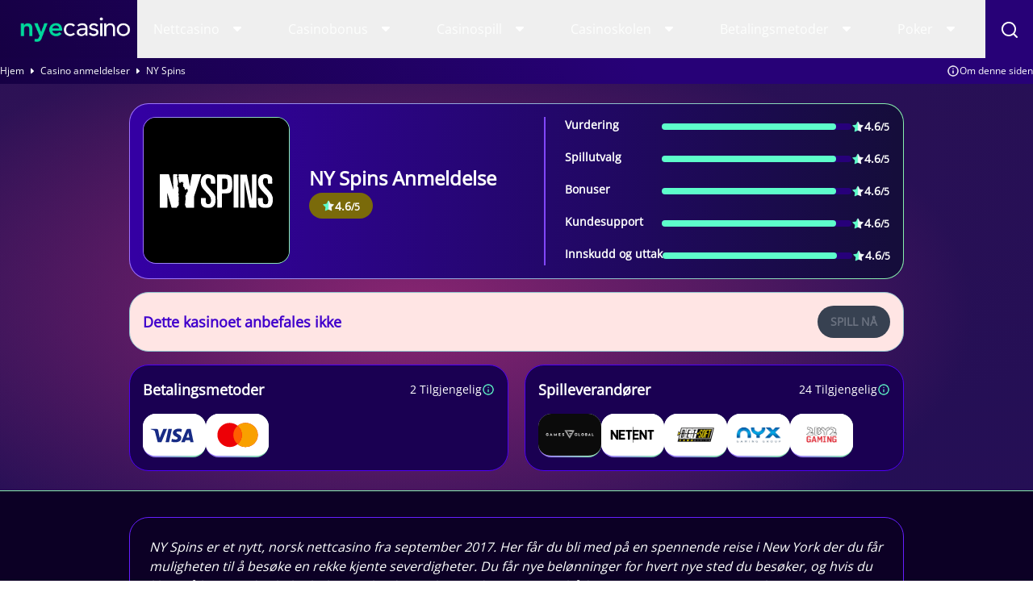

--- FILE ---
content_type: text/html; charset=UTF-8
request_url: https://www.nyecasino.org/anmeldelser/ny-spins/
body_size: 17190
content:
<!DOCTYPE html> 
<html lang="nb-NO" prefix="og: https://ogp.me/ns#" class="no-js no-svg"> 
<head>
<meta charset="utf-8" />
<script data-cfasync="false">if(navigator.userAgent.match(/MSIE|Internet Explorer/i)||navigator.userAgent.match(/Trident\/7\..*?rv:11/i)){var href=document.location.href;if(!href.match(/[?&]iebrowser/)){if(href.indexOf("?")==-1){if(href.indexOf("#")==-1){document.location.href=href+"?iebrowser=1"}else{document.location.href=href.replace("#","?iebrowser=1#")}}else{if(href.indexOf("#")==-1){document.location.href=href+"&iebrowser=1"}else{document.location.href=href.replace("#","&iebrowser=1#")}}}}</script>
<script data-cfasync="false">class FVMLoader{constructor(e){this.triggerEvents=e,this.eventOptions={passive:!0},this.userEventListener=this.triggerListener.bind(this),this.delayedScripts={normal:[],async:[],defer:[]},this.allJQueries=[]}_addUserInteractionListener(e){this.triggerEvents.forEach(t=>window.addEventListener(t,e.userEventListener,e.eventOptions))}_removeUserInteractionListener(e){this.triggerEvents.forEach(t=>window.removeEventListener(t,e.userEventListener,e.eventOptions))}triggerListener(){this._removeUserInteractionListener(this),"loading"===document.readyState?document.addEventListener("DOMContentLoaded",this._loadEverythingNow.bind(this)):this._loadEverythingNow()}async _loadEverythingNow(){this._runAllDelayedCSS(),this._delayEventListeners(),this._delayJQueryReady(this),this._handleDocumentWrite(),this._registerAllDelayedScripts(),await this._loadScriptsFromList(this.delayedScripts.normal),await this._loadScriptsFromList(this.delayedScripts.defer),await this._loadScriptsFromList(this.delayedScripts.async),await this._triggerDOMContentLoaded(),await this._triggerWindowLoad(),window.dispatchEvent(new Event("wpr-allScriptsLoaded"))}_registerAllDelayedScripts(){document.querySelectorAll("script[type=fvmdelay]").forEach(e=>{e.hasAttribute("src")?e.hasAttribute("async")&&!1!==e.async?this.delayedScripts.async.push(e):e.hasAttribute("defer")&&!1!==e.defer||"module"===e.getAttribute("data-type")?this.delayedScripts.defer.push(e):this.delayedScripts.normal.push(e):this.delayedScripts.normal.push(e)})}_runAllDelayedCSS(){document.querySelectorAll("link[rel=fvmdelay]").forEach(e=>{e.setAttribute("rel","stylesheet")})}async _transformScript(e){return await this._requestAnimFrame(),new Promise(t=>{const n=document.createElement("script");let r;[...e.attributes].forEach(e=>{let t=e.nodeName;"type"!==t&&("data-type"===t&&(t="type",r=e.nodeValue),n.setAttribute(t,e.nodeValue))}),e.hasAttribute("src")?(n.addEventListener("load",t),n.addEventListener("error",t)):(n.text=e.text,t()),e.parentNode.replaceChild(n,e)})}async _loadScriptsFromList(e){const t=e.shift();return t?(await this._transformScript(t),this._loadScriptsFromList(e)):Promise.resolve()}_delayEventListeners(){let e={};function t(t,n){!function(t){function n(n){return e[t].eventsToRewrite.indexOf(n)>=0?"wpr-"+n:n}e[t]||(e[t]={originalFunctions:{add:t.addEventListener,remove:t.removeEventListener},eventsToRewrite:[]},t.addEventListener=function(){arguments[0]=n(arguments[0]),e[t].originalFunctions.add.apply(t,arguments)},t.removeEventListener=function(){arguments[0]=n(arguments[0]),e[t].originalFunctions.remove.apply(t,arguments)})}(t),e[t].eventsToRewrite.push(n)}function n(e,t){let n=e[t];Object.defineProperty(e,t,{get:()=>n||function(){},set(r){e["wpr"+t]=n=r}})}t(document,"DOMContentLoaded"),t(window,"DOMContentLoaded"),t(window,"load"),t(window,"pageshow"),t(document,"readystatechange"),n(document,"onreadystatechange"),n(window,"onload"),n(window,"onpageshow")}_delayJQueryReady(e){let t=window.jQuery;Object.defineProperty(window,"jQuery",{get:()=>t,set(n){if(n&&n.fn&&!e.allJQueries.includes(n)){n.fn.ready=n.fn.init.prototype.ready=function(t){e.domReadyFired?t.bind(document)(n):document.addEventListener("DOMContentLoaded2",()=>t.bind(document)(n))};const t=n.fn.on;n.fn.on=n.fn.init.prototype.on=function(){if(this[0]===window){function e(e){return e.split(" ").map(e=>"load"===e||0===e.indexOf("load.")?"wpr-jquery-load":e).join(" ")}"string"==typeof arguments[0]||arguments[0]instanceof String?arguments[0]=e(arguments[0]):"object"==typeof arguments[0]&&Object.keys(arguments[0]).forEach(t=>{delete Object.assign(arguments[0],{[e(t)]:arguments[0][t]})[t]})}return t.apply(this,arguments),this},e.allJQueries.push(n)}t=n}})}async _triggerDOMContentLoaded(){this.domReadyFired=!0,await this._requestAnimFrame(),document.dispatchEvent(new Event("DOMContentLoaded2")),await this._requestAnimFrame(),window.dispatchEvent(new Event("DOMContentLoaded2")),await this._requestAnimFrame(),document.dispatchEvent(new Event("wpr-readystatechange")),await this._requestAnimFrame(),document.wpronreadystatechange&&document.wpronreadystatechange()}async _triggerWindowLoad(){await this._requestAnimFrame(),window.dispatchEvent(new Event("wpr-load")),await this._requestAnimFrame(),window.wpronload&&window.wpronload(),await this._requestAnimFrame(),this.allJQueries.forEach(e=>e(window).trigger("wpr-jquery-load")),window.dispatchEvent(new Event("wpr-pageshow")),await this._requestAnimFrame(),window.wpronpageshow&&window.wpronpageshow()}_handleDocumentWrite(){const e=new Map;document.write=document.writeln=function(t){const n=document.currentScript,r=document.createRange(),i=n.parentElement;let a=e.get(n);void 0===a&&(a=n.nextSibling,e.set(n,a));const s=document.createDocumentFragment();r.setStart(s,0),s.appendChild(r.createContextualFragment(t)),i.insertBefore(s,a)}}async _requestAnimFrame(){return new Promise(e=>requestAnimationFrame(e))}static run(){const e=new FVMLoader(["keydown","mousemove","touchmove","touchstart","touchend","wheel"]);e._addUserInteractionListener(e)}}FVMLoader.run();</script>
<title>NY Spins - få 20 gratisspinn ved registrering</title>
<meta http-equiv="X-UA-Compatible" content="IE=edge,chrome=1">
<meta name="format-detection" content="telephone=no">
<meta name="viewport" content="width=device-width, initial-scale=1.0">
<meta name="description" content="NY Spins er et nytt nettcasino som tar deg med på en spennende reise i New York. Registrer deg nå og få 20 gratisspinn - helt uten krav til innskudd!"/>
<meta property="og:logo" content="https://www.nyecasino.org/wp-content/uploads/2023/08/NYe-logo-09.svg" />
<meta name="robots" content="follow, index, max-snippet:-1, max-video-preview:-1, max-image-preview:large"/>
<link rel="canonical" href="https://www.nyecasino.org/anmeldelser/ny-spins/" />
<meta property="og:locale" content="nb_NO" />
<meta property="og:type" content="article" />
<meta property="og:title" content="NY Spins - få 20 gratisspinn ved registrering" />
<meta property="og:description" content="NY Spins er et nytt nettcasino som tar deg med på en spennende reise i New York. Registrer deg nå og få 20 gratisspinn - helt uten krav til innskudd!" />
<meta property="og:url" content="https://www.nyecasino.org/anmeldelser/ny-spins/" />
<meta property="og:site_name" content="Nyecasino" />
<meta property="og:image" content="https://www.nyecasino.org/wp-content/uploads/2023/09/NYe-logo-10-1.png" />
<meta property="og:image:secure_url" content="https://www.nyecasino.org/wp-content/uploads/2023/09/NYe-logo-10-1.png" />
<meta property="og:image:width" content="1386" />
<meta property="og:image:height" content="611" />
<meta property="og:image:alt" content="NyeCasino Logo" />
<meta property="og:image:type" content="image/png" />
<meta name="twitter:card" content="summary_large_image" />
<meta name="twitter:title" content="NY Spins - få 20 gratisspinn ved registrering" />
<meta name="twitter:description" content="NY Spins er et nytt nettcasino som tar deg med på en spennende reise i New York. Registrer deg nå og få 20 gratisspinn - helt uten krav til innskudd!" />
<meta name="twitter:image" content="https://www.nyecasino.org/wp-content/uploads/2023/09/NYe-logo-10-1.png" /> 
<link rel="icon" href="https://www.nyecasino.org/favicon.ico" sizes="32x32"> 
<style media="all">img:is([sizes="auto" i],[sizes^="auto," i]){contain-intrinsic-size:3000px 1500px}</style> 
<style id='classic-theme-styles-inline-css' type='text/css' media="all">/*! This file is auto-generated */ .wp-block-button__link{color:#fff;background-color:#32373c;border-radius:9999px;box-shadow:none;text-decoration:none;padding:calc(.667em + 2px) calc(1.333em + 2px);font-size:1.125em}.wp-block-file__button{background:#32373c;color:#fff;text-decoration:none}</style> 
<style id='global-styles-inline-css' type='text/css' media="all">:root{--wp--preset--aspect-ratio--square:1;--wp--preset--aspect-ratio--4-3:4/3;--wp--preset--aspect-ratio--3-4:3/4;--wp--preset--aspect-ratio--3-2:3/2;--wp--preset--aspect-ratio--2-3:2/3;--wp--preset--aspect-ratio--16-9:16/9;--wp--preset--aspect-ratio--9-16:9/16;--wp--preset--color--black:#000000;--wp--preset--color--cyan-bluish-gray:#abb8c3;--wp--preset--color--white:#ffffff;--wp--preset--color--pale-pink:#f78da7;--wp--preset--color--vivid-red:#cf2e2e;--wp--preset--color--luminous-vivid-orange:#ff6900;--wp--preset--color--luminous-vivid-amber:#fcb900;--wp--preset--color--light-green-cyan:#7bdcb5;--wp--preset--color--vivid-green-cyan:#00d084;--wp--preset--color--pale-cyan-blue:#8ed1fc;--wp--preset--color--vivid-cyan-blue:#0693e3;--wp--preset--color--vivid-purple:#9b51e0;--wp--preset--gradient--vivid-cyan-blue-to-vivid-purple:linear-gradient(135deg,rgba(6,147,227,1) 0%,rgb(155,81,224) 100%);--wp--preset--gradient--light-green-cyan-to-vivid-green-cyan:linear-gradient(135deg,rgb(122,220,180) 0%,rgb(0,208,130) 100%);--wp--preset--gradient--luminous-vivid-amber-to-luminous-vivid-orange:linear-gradient(135deg,rgba(252,185,0,1) 0%,rgba(255,105,0,1) 100%);--wp--preset--gradient--luminous-vivid-orange-to-vivid-red:linear-gradient(135deg,rgba(255,105,0,1) 0%,rgb(207,46,46) 100%);--wp--preset--gradient--very-light-gray-to-cyan-bluish-gray:linear-gradient(135deg,rgb(238,238,238) 0%,rgb(169,184,195) 100%);--wp--preset--gradient--cool-to-warm-spectrum:linear-gradient(135deg,rgb(74,234,220) 0%,rgb(151,120,209) 20%,rgb(207,42,186) 40%,rgb(238,44,130) 60%,rgb(251,105,98) 80%,rgb(254,248,76) 100%);--wp--preset--gradient--blush-light-purple:linear-gradient(135deg,rgb(255,206,236) 0%,rgb(152,150,240) 100%);--wp--preset--gradient--blush-bordeaux:linear-gradient(135deg,rgb(254,205,165) 0%,rgb(254,45,45) 50%,rgb(107,0,62) 100%);--wp--preset--gradient--luminous-dusk:linear-gradient(135deg,rgb(255,203,112) 0%,rgb(199,81,192) 50%,rgb(65,88,208) 100%);--wp--preset--gradient--pale-ocean:linear-gradient(135deg,rgb(255,245,203) 0%,rgb(182,227,212) 50%,rgb(51,167,181) 100%);--wp--preset--gradient--electric-grass:linear-gradient(135deg,rgb(202,248,128) 0%,rgb(113,206,126) 100%);--wp--preset--gradient--midnight:linear-gradient(135deg,rgb(2,3,129) 0%,rgb(40,116,252) 100%);--wp--preset--font-size--small:13px;--wp--preset--font-size--medium:20px;--wp--preset--font-size--large:36px;--wp--preset--font-size--x-large:42px;--wp--preset--spacing--20:0.44rem;--wp--preset--spacing--30:0.67rem;--wp--preset--spacing--40:1rem;--wp--preset--spacing--50:1.5rem;--wp--preset--spacing--60:2.25rem;--wp--preset--spacing--70:3.38rem;--wp--preset--spacing--80:5.06rem;--wp--preset--shadow--natural:6px 6px 9px rgba(0, 0, 0, 0.2);--wp--preset--shadow--deep:12px 12px 50px rgba(0, 0, 0, 0.4);--wp--preset--shadow--sharp:6px 6px 0px rgba(0, 0, 0, 0.2);--wp--preset--shadow--outlined:6px 6px 0px -3px rgba(255, 255, 255, 1), 6px 6px rgba(0, 0, 0, 1);--wp--preset--shadow--crisp:6px 6px 0px rgba(0, 0, 0, 1)}:where(.is-layout-flex){gap:.5em}:where(.is-layout-grid){gap:.5em}body .is-layout-flex{display:flex}.is-layout-flex{flex-wrap:wrap;align-items:center}.is-layout-flex>:is(*,div){margin:0}body .is-layout-grid{display:grid}.is-layout-grid>:is(*,div){margin:0}:where(.wp-block-columns.is-layout-flex){gap:2em}:where(.wp-block-columns.is-layout-grid){gap:2em}:where(.wp-block-post-template.is-layout-flex){gap:1.25em}:where(.wp-block-post-template.is-layout-grid){gap:1.25em}.has-black-color{color:var(--wp--preset--color--black)!important}.has-cyan-bluish-gray-color{color:var(--wp--preset--color--cyan-bluish-gray)!important}.has-white-color{color:var(--wp--preset--color--white)!important}.has-pale-pink-color{color:var(--wp--preset--color--pale-pink)!important}.has-vivid-red-color{color:var(--wp--preset--color--vivid-red)!important}.has-luminous-vivid-orange-color{color:var(--wp--preset--color--luminous-vivid-orange)!important}.has-luminous-vivid-amber-color{color:var(--wp--preset--color--luminous-vivid-amber)!important}.has-light-green-cyan-color{color:var(--wp--preset--color--light-green-cyan)!important}.has-vivid-green-cyan-color{color:var(--wp--preset--color--vivid-green-cyan)!important}.has-pale-cyan-blue-color{color:var(--wp--preset--color--pale-cyan-blue)!important}.has-vivid-cyan-blue-color{color:var(--wp--preset--color--vivid-cyan-blue)!important}.has-vivid-purple-color{color:var(--wp--preset--color--vivid-purple)!important}.has-black-background-color{background-color:var(--wp--preset--color--black)!important}.has-cyan-bluish-gray-background-color{background-color:var(--wp--preset--color--cyan-bluish-gray)!important}.has-white-background-color{background-color:var(--wp--preset--color--white)!important}.has-pale-pink-background-color{background-color:var(--wp--preset--color--pale-pink)!important}.has-vivid-red-background-color{background-color:var(--wp--preset--color--vivid-red)!important}.has-luminous-vivid-orange-background-color{background-color:var(--wp--preset--color--luminous-vivid-orange)!important}.has-luminous-vivid-amber-background-color{background-color:var(--wp--preset--color--luminous-vivid-amber)!important}.has-light-green-cyan-background-color{background-color:var(--wp--preset--color--light-green-cyan)!important}.has-vivid-green-cyan-background-color{background-color:var(--wp--preset--color--vivid-green-cyan)!important}.has-pale-cyan-blue-background-color{background-color:var(--wp--preset--color--pale-cyan-blue)!important}.has-vivid-cyan-blue-background-color{background-color:var(--wp--preset--color--vivid-cyan-blue)!important}.has-vivid-purple-background-color{background-color:var(--wp--preset--color--vivid-purple)!important}.has-black-border-color{border-color:var(--wp--preset--color--black)!important}.has-cyan-bluish-gray-border-color{border-color:var(--wp--preset--color--cyan-bluish-gray)!important}.has-white-border-color{border-color:var(--wp--preset--color--white)!important}.has-pale-pink-border-color{border-color:var(--wp--preset--color--pale-pink)!important}.has-vivid-red-border-color{border-color:var(--wp--preset--color--vivid-red)!important}.has-luminous-vivid-orange-border-color{border-color:var(--wp--preset--color--luminous-vivid-orange)!important}.has-luminous-vivid-amber-border-color{border-color:var(--wp--preset--color--luminous-vivid-amber)!important}.has-light-green-cyan-border-color{border-color:var(--wp--preset--color--light-green-cyan)!important}.has-vivid-green-cyan-border-color{border-color:var(--wp--preset--color--vivid-green-cyan)!important}.has-pale-cyan-blue-border-color{border-color:var(--wp--preset--color--pale-cyan-blue)!important}.has-vivid-cyan-blue-border-color{border-color:var(--wp--preset--color--vivid-cyan-blue)!important}.has-vivid-purple-border-color{border-color:var(--wp--preset--color--vivid-purple)!important}.has-vivid-cyan-blue-to-vivid-purple-gradient-background{background:var(--wp--preset--gradient--vivid-cyan-blue-to-vivid-purple)!important}.has-light-green-cyan-to-vivid-green-cyan-gradient-background{background:var(--wp--preset--gradient--light-green-cyan-to-vivid-green-cyan)!important}.has-luminous-vivid-amber-to-luminous-vivid-orange-gradient-background{background:var(--wp--preset--gradient--luminous-vivid-amber-to-luminous-vivid-orange)!important}.has-luminous-vivid-orange-to-vivid-red-gradient-background{background:var(--wp--preset--gradient--luminous-vivid-orange-to-vivid-red)!important}.has-very-light-gray-to-cyan-bluish-gray-gradient-background{background:var(--wp--preset--gradient--very-light-gray-to-cyan-bluish-gray)!important}.has-cool-to-warm-spectrum-gradient-background{background:var(--wp--preset--gradient--cool-to-warm-spectrum)!important}.has-blush-light-purple-gradient-background{background:var(--wp--preset--gradient--blush-light-purple)!important}.has-blush-bordeaux-gradient-background{background:var(--wp--preset--gradient--blush-bordeaux)!important}.has-luminous-dusk-gradient-background{background:var(--wp--preset--gradient--luminous-dusk)!important}.has-pale-ocean-gradient-background{background:var(--wp--preset--gradient--pale-ocean)!important}.has-electric-grass-gradient-background{background:var(--wp--preset--gradient--electric-grass)!important}.has-midnight-gradient-background{background:var(--wp--preset--gradient--midnight)!important}.has-small-font-size{font-size:var(--wp--preset--font-size--small)!important}.has-medium-font-size{font-size:var(--wp--preset--font-size--medium)!important}.has-large-font-size{font-size:var(--wp--preset--font-size--large)!important}.has-x-large-font-size{font-size:var(--wp--preset--font-size--x-large)!important}:where(.wp-block-post-template.is-layout-flex){gap:1.25em}:where(.wp-block-post-template.is-layout-grid){gap:1.25em}:where(.wp-block-columns.is-layout-flex){gap:2em}:where(.wp-block-columns.is-layout-grid){gap:2em}:root :where(.wp-block-pullquote){font-size:1.5em;line-height:1.6}</style> 
<link rel='stylesheet' id='modular_front_style-css' href='https://www.nyecasino.org/wp-content/themes/nyecasino.org-child/assets/dist/parent/front.css?ver=2.4.8' type='text/css' media='all' /> 
<link rel='stylesheet' id='modular_child_front_style-css' href='https://www.nyecasino.org/wp-content/themes/nyecasino.org-child/assets/dist/child/front.css?ver=2.0.8' type='text/css' media='all' /> 
<style type="text/css" id="wp-custom-css" media="all">.module-review-header .px-4 .mb-4 p{color:#fff}</style> 
<script async src="https://pg.nyecasino.org/analytics.js?tid=PP-64332248"></script>
<script type="fvmdelay">
(function(w,d,s,l,i){w[l]=w[l]||[];w[l].push({'gtm.start':new Date().getTime(),event:'gtm.js'});var f=d.getElementsByTagName(s)[0],j=d.createElement(s),dl=l!='dataLayer'?'&l='+l:'';j.async=!0;j.src='https://www.googletagmanager.com/gtm.js?id='+i+dl;f.parentNode.insertBefore(j,f)})(window,document,'script','dataLayer','GTM-WQQNM43')
</script>
</head>
<body data-tracking-page-type="Casino"> <div class="w-full bg-gradient-2 lg:header-gradient fixed top-0 z-50" data-x-data="navigation"> <div class="flex flex-col px-4 py-4 max-w-screen-xl mx-auto lg:items-center lg:justify-between lg:flex-row 2xl:px-0 lg:py-0 relative"> <div class="flex flex-row items-center justify-between"> <div class="w-8 rounded-lg focus:outline-none focus:shadow-outline lg:hidden" data-x-bind="mobileMenuTrigger" aria-label="Toggle mobile menu"> <svg data-x-bind="mobileMenuClose" viewBox="0 0 24 24" fill="none" xmlns="http://www.w3.org/2000/svg" class="hidden w-6 h-6 object-contain" aria-label="Toggle menu" aria-expanded="false" aria-controls="mobile-menu-container" aria-hidden="false"> <path id="Vector" d="M13.4119 12.0002L19.7119 5.71019C19.9002 5.52188 20.006 5.26649 20.006 5.00019C20.006 4.73388 19.9002 4.47849 19.7119 4.29019C19.5236 4.10188 19.2682 3.99609 19.0019 3.99609C18.7356 3.99609 18.4802 4.10188 18.2919 4.29019L12.0019 10.5902L5.71189 4.29019C5.52359 4.10188 5.26819 3.99609 5.00189 3.99609C4.73559 3.99609 4.4802 4.10188 4.29189 4.29019C4.10359 4.47849 3.9978 4.73388 3.9978 5.00019C3.9978 5.26649 4.10359 5.52188 4.29189 5.71019L10.5919 12.0002L4.29189 18.2902C4.19816 18.3831 4.12377 18.4937 4.073 18.6156C4.02223 18.7375 3.99609 18.8682 3.99609 19.0002C3.99609 19.1322 4.02223 19.2629 4.073 19.3848C4.12377 19.5066 4.19816 19.6172 4.29189 19.7102C4.38486 19.8039 4.49546 19.8783 4.61732 19.9291C4.73917 19.9798 4.86988 20.006 5.00189 20.006C5.1339 20.006 5.26461 19.9798 5.38647 19.9291C5.50833 19.8783 5.61893 19.8039 5.71189 19.7102L12.0019 13.4102L18.2919 19.7102C18.3849 19.8039 18.4955 19.8783 18.6173 19.9291C18.7392 19.9798 18.8699 20.006 19.0019 20.006C19.1339 20.006 19.2646 19.9798 19.3865 19.9291C19.5083 19.8783 19.6189 19.8039 19.7119 19.7102C19.8056 19.6172 19.88 19.5066 19.9308 19.3848C19.9816 19.2629 20.0077 19.1322 20.0077 19.0002C20.0077 18.8682 19.9816 18.7375 19.9308 18.6156C19.88 18.4937 19.8056 18.3831 19.7119 18.2902L13.4119 12.0002Z" fill="#FDFEFD"/> </svg> <svg data-x-bind="mobileMenuOpen" viewBox="0 0 24 24" fill="none" xmlns="http://www.w3.org/2000/svg" class="w-6 h-6 object-contain" aria-label="Toggle menu" aria-expanded="false" aria-controls="mobile-menu-container" aria-hidden="false"> <path d="M3 8H21C21.2652 8 21.5196 7.89464 21.7071 7.70711C21.8946 7.51957 22 7.26522 22 7C22 6.73478 21.8946 6.48043 21.7071 6.29289C21.5196 6.10536 21.2652 6 21 6H3C2.73478 6 2.48043 6.10536 2.29289 6.29289C2.10536 6.48043 2 6.73478 2 7C2 7.26522 2.10536 7.51957 2.29289 7.70711C2.48043 7.89464 2.73478 8 3 8ZM21 16H3C2.73478 16 2.48043 16.1054 2.29289 16.2929C2.10536 16.4804 2 16.7348 2 17C2 17.2652 2.10536 17.5196 2.29289 17.7071C2.48043 17.8946 2.73478 18 3 18H21C21.2652 18 21.5196 17.8946 21.7071 17.7071C21.8946 17.5196 22 17.2652 22 17C22 16.7348 21.8946 16.4804 21.7071 16.2929C21.5196 16.1054 21.2652 16 21 16ZM21 11H3C2.73478 11 2.48043 11.1054 2.29289 11.2929C2.10536 11.4804 2 11.7348 2 12C2 12.2652 2.10536 12.5196 2.29289 12.7071C2.48043 12.8946 2.73478 13 3 13H21C21.2652 13 21.5196 12.8946 21.7071 12.7071C21.8946 12.5196 22 12.2652 22 12C22 11.7348 21.8946 11.4804 21.7071 11.2929C21.5196 11.1054 21.2652 11 21 11Z" fill="#FDFEFD"/> </svg> </div> <div class="relative group cursor-pointer w-[154px] h-11"> <a href="https://www.nyecasino.org"> <img loading="eager" src="/wp-content/themes/nyecasino.org-child/assets/images/logo.webp" alt="Logo" title="Logo" class="w-full h-11 object-contain"> </a> </div> <div class="lg:hidden flex flex-row items-center"> <div class="w-8" data-x-bind="searchTrigger"> <img loading="lazy" src="/wp-content/themes/nyecasino.org-child/assets/images/search.webp" alt="search" title="search" class="block lg:hidden w-5 h-5"> <img loading="lazy" src="/wp-content/themes/nyecasino.org-child/assets/images/menu-close.webp" class="hidden lg:hidden"> </div> </div> </div> <nav class="z-10 overflow-auto lg:overflow-visible flex-col flex-grow pb-32 left-0 h-screen w-full absolute top-[4.75rem] lg:static lg:h-auto lg:w-auto lg:pb-0 lg:flex lg:flex-row hidden" data-x-bind="navigation"> <div class="block relative dropdown-border" data-x-bind='dropDown'> <button class="z-0 hover:bg-dark-purple-600 lg:hover:bg-aquamarine-300 hover:border-l-3 hover:border-l-aquamarine-300 hover:text-white-200 flex flex-row relative items-center w-full px-5 py-4 lg:py-6 text-2xl font-semibold text-left lg:w-auto lg:mt-0 group-2 [.group-2:hover_&]:text-white-200"> <a class="text-base font-normal text-black-700 lg:text-white-200 group-2 [.group-2:hover_&]:text-white-200 lg:[.group-2:hover_&]:text-gray-900" href="https://www.nyecasino.org/nettcasino/">Nettcasino</a> <svg width="45" height="18" viewBox="0 0 45 18" xmlns="http://www.w3.org/2000/svg" class="inline ml-auto menu-svg transform lg:fill-[#fff] group-2"> <path d="M26.0506 6C26.3012 6 26.5417 6.10041 26.7194 6.27931C26.8083 6.36861 26.8789 6.47484 26.927 6.59189C26.9752 6.70894 27 6.83448 27 6.96129C27 7.08809 26.9752 7.21363 26.927 7.33068C26.8789 7.44773 26.8083 7.55396 26.7194 7.64326L22.6498 11.7159C22.5616 11.8059 22.4567 11.8774 22.3411 11.9261C22.2255 11.9749 22.1015 12 21.9763 12C21.8511 12 21.7271 11.9749 21.6115 11.9261C21.4959 11.8774 21.3909 11.8059 21.3028 11.7159L17.2806 7.64326C17.1917 7.55396 17.1211 7.44773 17.073 7.33068C17.0248 7.21363 17 7.08809 17 6.96129C17 6.83448 17.0248 6.70894 17.073 6.59189C17.1211 6.47484 17.1917 6.36861 17.2806 6.27931C17.4583 6.10041 17.6988 6 17.9494 6H26.0506Z"/> </svg> </button> <div class="z-10 max-h-unset lg:max-h- lg:absolute left-0 w-full origin-top-left lg:w-48 hidden" > <div class="bg-white-900 lg:w-[304px]"> <a class="break-all block bg-dark-purple-700 lg:bg-white-200 transition-all hover:border-l-3 hover:border-l-aquamarine-300 p-4 text-base text-white-200 lg:text-gray-800 lg:hover:bg-dark-purple-600 lg:hover:text-white-200" href="https://www.nyecasino.org/nye-casinoer/">Nye casinoer</a> <a class="break-all block bg-dark-purple-700 lg:bg-white-200 transition-all hover:border-l-3 hover:border-l-aquamarine-300 p-4 text-base text-white-200 lg:text-gray-800 lg:hover:bg-dark-purple-600 lg:hover:text-white-200" href="https://www.nyecasino.org/mobil/">Mobil casino</a> <a class="break-all block bg-dark-purple-700 lg:bg-white-200 transition-all hover:border-l-3 hover:border-l-aquamarine-300 p-4 text-base text-white-200 lg:text-gray-800 lg:hover:bg-dark-purple-600 lg:hover:text-white-200" href="https://www.nyecasino.org/casino-uten-registrering/">Casino uten registrering</a> <a class="break-all block bg-dark-purple-700 lg:bg-white-200 transition-all hover:border-l-3 hover:border-l-aquamarine-300 p-4 text-base text-white-200 lg:text-gray-800 lg:hover:bg-dark-purple-600 lg:hover:text-white-200" href="https://www.nyecasino.org/live-casino/">Live Casino</a> <a class="break-all block bg-dark-purple-700 lg:bg-white-200 transition-all hover:border-l-3 hover:border-l-aquamarine-300 p-4 text-base text-white-200 lg:text-gray-800 lg:hover:bg-dark-purple-600 lg:hover:text-white-200" href="https://www.nyecasino.org/nettcasino/krypto-casinoer/">Krypto casinoer</a> </div> </div> </div> <div class="block relative dropdown-border" data-x-bind='dropDown'> <button class="z-0 hover:bg-dark-purple-600 lg:hover:bg-aquamarine-300 hover:border-l-3 hover:border-l-aquamarine-300 hover:text-white-200 flex flex-row relative items-center w-full px-5 py-4 lg:py-6 text-2xl font-semibold text-left lg:w-auto lg:mt-0 group-2 [.group-2:hover_&]:text-white-200"> <a class="text-base font-normal text-black-700 lg:text-white-200 group-2 [.group-2:hover_&]:text-white-200 lg:[.group-2:hover_&]:text-gray-900" href="https://www.nyecasino.org/bonus/">Casinobonus </a> <svg width="45" height="18" viewBox="0 0 45 18" xmlns="http://www.w3.org/2000/svg" class="inline ml-auto menu-svg transform lg:fill-[#fff] group-2"> <path d="M26.0506 6C26.3012 6 26.5417 6.10041 26.7194 6.27931C26.8083 6.36861 26.8789 6.47484 26.927 6.59189C26.9752 6.70894 27 6.83448 27 6.96129C27 7.08809 26.9752 7.21363 26.927 7.33068C26.8789 7.44773 26.8083 7.55396 26.7194 7.64326L22.6498 11.7159C22.5616 11.8059 22.4567 11.8774 22.3411 11.9261C22.2255 11.9749 22.1015 12 21.9763 12C21.8511 12 21.7271 11.9749 21.6115 11.9261C21.4959 11.8774 21.3909 11.8059 21.3028 11.7159L17.2806 7.64326C17.1917 7.55396 17.1211 7.44773 17.073 7.33068C17.0248 7.21363 17 7.08809 17 6.96129C17 6.83448 17.0248 6.70894 17.073 6.59189C17.1211 6.47484 17.1917 6.36861 17.2806 6.27931C17.4583 6.10041 17.6988 6 17.9494 6H26.0506Z"/> </svg> </button> <div class="z-10 max-h-unset lg:max-h- lg:absolute left-0 w-full origin-top-left lg:w-48 hidden" > <div class="bg-white-900 lg:w-[304px]"> <div class="block relative inner-dropdown group-2" data-x-bind='dropDown'> <button class="z-0 bg-dark-purple-700 text-gray-800 lg:bg-white-900 lg:[.group-2:hover_&]:bg-dark-purple-600 lg:[.group-2:hover_&]:text-white-200 flex flex-row items-center w-full transition-all hover:border-l-3 hover:border-l-aquamarine-300 flex p-4 text-2xl text-left lg:mt-0"> <a class="text-base text-white-200 lg:text-gray-800 lg:[.group-2:hover_&]:text-white-200" href="https://www.nyecasino.org/gratisspinn/">Gratisspinn</a> <svg width="45" height="18" viewBox="0 0 45 18" xmlns="http://www.w3.org/2000/svg" class="inline ml-auto menu-svg transform lg:-rotate-90 [.group-2:hover_&]:fill-aquamarine-300 fill-aquamarine-300"> <path d="M26.0506 6C26.3012 6 26.5417 6.10041 26.7194 6.27931C26.8083 6.36861 26.8789 6.47484 26.927 6.59189C26.9752 6.70894 27 6.83448 27 6.96129C27 7.08809 26.9752 7.21363 26.927 7.33068C26.8789 7.44773 26.8083 7.55396 26.7194 7.64326L22.6498 11.7159C22.5616 11.8059 22.4567 11.8774 22.3411 11.9261C22.2255 11.9749 22.1015 12 21.9763 12C21.8511 12 21.7271 11.9749 21.6115 11.9261C21.4959 11.8774 21.3909 11.8059 21.3028 11.7159L17.2806 7.64326C17.1917 7.55396 17.1211 7.44773 17.073 7.33068C17.0248 7.21363 17 7.08809 17 6.96129C17 6.83448 17.0248 6.70894 17.073 6.59189C17.1211 6.47484 17.1917 6.36861 17.2806 6.27931C17.4583 6.10041 17.6988 6 17.9494 6H26.0506Z"/> </svg> </button> <div class="z-10 lg:absolute md:w-auto lg:w-[304px] left-full w-full lg:w-[304px] origin-top-right top-0 hidden"> <div class="bg-dark-purple-600 lg:bg-white-200"> <a class="break-all block transition-all lg:hover:border-l-4 lg:hover:border-l-aquamarine-300 p-4 text-base text-white-200 lg:text-gray-800 lg:mt-0 lg:hover:bg-dark-purple-600 lg:hover:text-white-200" href="https://www.nyecasino.org/gratisspinn/50-gratisspinn/">50 freespins uten innskudd</a> <a class="break-all block transition-all lg:hover:border-l-4 lg:hover:border-l-aquamarine-300 p-4 text-base text-white-200 lg:text-gray-800 lg:mt-0 lg:hover:bg-dark-purple-600 lg:hover:text-white-200" href="https://www.nyecasino.org/gratisspinn/100-gratisspinn/">100 freespins uten innskudd</a> <a class="break-all block transition-all lg:hover:border-l-4 lg:hover:border-l-aquamarine-300 p-4 text-base text-white-200 lg:text-gray-800 lg:mt-0 lg:hover:bg-dark-purple-600 lg:hover:text-white-200" href="https://www.nyecasino.org/gratisspinn/300-gratisspinn/">300 freespins uten innskudd</a> </div> </div> </div> <a class="break-all block bg-dark-purple-700 lg:bg-white-200 transition-all hover:border-l-3 hover:border-l-aquamarine-300 p-4 text-base text-white-200 lg:text-gray-800 lg:hover:bg-dark-purple-600 lg:hover:text-white-200" href="https://www.nyecasino.org/bonus/vip/">VIP</a> <a class="break-all block bg-dark-purple-700 lg:bg-white-200 transition-all hover:border-l-3 hover:border-l-aquamarine-300 p-4 text-base text-white-200 lg:text-gray-800 lg:hover:bg-dark-purple-600 lg:hover:text-white-200" href="https://www.nyecasino.org/bonus/casino-bonus-uten-omsetningskrav/">Casinobonus uten omsetningskrav</a> <a class="break-all block bg-dark-purple-700 lg:bg-white-200 transition-all hover:border-l-3 hover:border-l-aquamarine-300 p-4 text-base text-white-200 lg:text-gray-800 lg:hover:bg-dark-purple-600 lg:hover:text-white-200" href="https://www.nyecasino.org/bonus/casino-bonus-uten-innskudd/">Casino bonus uten innskudd</a> <a class="break-all block bg-dark-purple-700 lg:bg-white-200 transition-all hover:border-l-3 hover:border-l-aquamarine-300 p-4 text-base text-white-200 lg:text-gray-800 lg:hover:bg-dark-purple-600 lg:hover:text-white-200" href="https://www.nyecasino.org/cashback/">Cashback</a> </div> </div> </div> <div class="block relative dropdown-border" data-x-bind='dropDown'> <button class="z-0 hover:bg-dark-purple-600 lg:hover:bg-aquamarine-300 hover:border-l-3 hover:border-l-aquamarine-300 hover:text-white-200 flex flex-row relative items-center w-full px-5 py-4 lg:py-6 text-2xl font-semibold text-left lg:w-auto lg:mt-0 group-2 [.group-2:hover_&]:text-white-200"> <a class="text-base font-normal text-black-700 lg:text-white-200 group-2 [.group-2:hover_&]:text-white-200 lg:[.group-2:hover_&]:text-gray-900" href="https://www.nyecasino.org/spill/">Casinospill</a> <svg width="45" height="18" viewBox="0 0 45 18" xmlns="http://www.w3.org/2000/svg" class="inline ml-auto menu-svg transform lg:fill-[#fff] group-2"> <path d="M26.0506 6C26.3012 6 26.5417 6.10041 26.7194 6.27931C26.8083 6.36861 26.8789 6.47484 26.927 6.59189C26.9752 6.70894 27 6.83448 27 6.96129C27 7.08809 26.9752 7.21363 26.927 7.33068C26.8789 7.44773 26.8083 7.55396 26.7194 7.64326L22.6498 11.7159C22.5616 11.8059 22.4567 11.8774 22.3411 11.9261C22.2255 11.9749 22.1015 12 21.9763 12C21.8511 12 21.7271 11.9749 21.6115 11.9261C21.4959 11.8774 21.3909 11.8059 21.3028 11.7159L17.2806 7.64326C17.1917 7.55396 17.1211 7.44773 17.073 7.33068C17.0248 7.21363 17 7.08809 17 6.96129C17 6.83448 17.0248 6.70894 17.073 6.59189C17.1211 6.47484 17.1917 6.36861 17.2806 6.27931C17.4583 6.10041 17.6988 6 17.9494 6H26.0506Z"/> </svg> </button> <div class="z-10 max-h-unset lg:max-h- lg:absolute left-0 w-full origin-top-left lg:w-48 hidden" > <div class="bg-white-900 lg:w-[304px]"> <div class="block relative inner-dropdown group-2" data-x-bind='dropDown'> <button class="z-0 bg-dark-purple-700 text-gray-800 lg:bg-white-900 lg:[.group-2:hover_&]:bg-dark-purple-600 lg:[.group-2:hover_&]:text-white-200 flex flex-row items-center w-full transition-all hover:border-l-3 hover:border-l-aquamarine-300 flex p-4 text-2xl text-left lg:mt-0"> <a class="text-base text-white-200 lg:text-gray-800 lg:[.group-2:hover_&]:text-white-200" href="https://www.nyecasino.org/spilleautomater/">Spilleautomater</a> <svg width="45" height="18" viewBox="0 0 45 18" xmlns="http://www.w3.org/2000/svg" class="inline ml-auto menu-svg transform lg:-rotate-90 [.group-2:hover_&]:fill-aquamarine-300 fill-aquamarine-300"> <path d="M26.0506 6C26.3012 6 26.5417 6.10041 26.7194 6.27931C26.8083 6.36861 26.8789 6.47484 26.927 6.59189C26.9752 6.70894 27 6.83448 27 6.96129C27 7.08809 26.9752 7.21363 26.927 7.33068C26.8789 7.44773 26.8083 7.55396 26.7194 7.64326L22.6498 11.7159C22.5616 11.8059 22.4567 11.8774 22.3411 11.9261C22.2255 11.9749 22.1015 12 21.9763 12C21.8511 12 21.7271 11.9749 21.6115 11.9261C21.4959 11.8774 21.3909 11.8059 21.3028 11.7159L17.2806 7.64326C17.1917 7.55396 17.1211 7.44773 17.073 7.33068C17.0248 7.21363 17 7.08809 17 6.96129C17 6.83448 17.0248 6.70894 17.073 6.59189C17.1211 6.47484 17.1917 6.36861 17.2806 6.27931C17.4583 6.10041 17.6988 6 17.9494 6H26.0506Z"/> </svg> </button> <div class="z-10 lg:absolute md:w-auto lg:w-[304px] left-full w-full lg:w-[304px] origin-top-right top-0 hidden"> <div class="bg-dark-purple-600 lg:bg-white-200"> <a class="break-all block transition-all lg:hover:border-l-4 lg:hover:border-l-aquamarine-300 p-4 text-base text-white-200 lg:text-gray-800 lg:mt-0 lg:hover:bg-dark-purple-600 lg:hover:text-white-200" href="https://www.nyecasino.org/spilleautomater/nye-spilleautomater/">Nye spilleautomater</a> </div> </div> </div> </div> </div> </div> <div class="block relative dropdown-border" data-x-bind='dropDown'> <button class="z-0 hover:bg-dark-purple-600 lg:hover:bg-aquamarine-300 hover:border-l-3 hover:border-l-aquamarine-300 hover:text-white-200 flex flex-row relative items-center w-full px-5 py-4 lg:py-6 text-2xl font-semibold text-left lg:w-auto lg:mt-0 group-2 [.group-2:hover_&]:text-white-200"> <a class="text-base font-normal text-black-700 lg:text-white-200 group-2 [.group-2:hover_&]:text-white-200 lg:[.group-2:hover_&]:text-gray-900" href="https://www.nyecasino.org/casinoskole/">Casinoskolen</a> <svg width="45" height="18" viewBox="0 0 45 18" xmlns="http://www.w3.org/2000/svg" class="inline ml-auto menu-svg transform lg:fill-[#fff] group-2"> <path d="M26.0506 6C26.3012 6 26.5417 6.10041 26.7194 6.27931C26.8083 6.36861 26.8789 6.47484 26.927 6.59189C26.9752 6.70894 27 6.83448 27 6.96129C27 7.08809 26.9752 7.21363 26.927 7.33068C26.8789 7.44773 26.8083 7.55396 26.7194 7.64326L22.6498 11.7159C22.5616 11.8059 22.4567 11.8774 22.3411 11.9261C22.2255 11.9749 22.1015 12 21.9763 12C21.8511 12 21.7271 11.9749 21.6115 11.9261C21.4959 11.8774 21.3909 11.8059 21.3028 11.7159L17.2806 7.64326C17.1917 7.55396 17.1211 7.44773 17.073 7.33068C17.0248 7.21363 17 7.08809 17 6.96129C17 6.83448 17.0248 6.70894 17.073 6.59189C17.1211 6.47484 17.1917 6.36861 17.2806 6.27931C17.4583 6.10041 17.6988 6 17.9494 6H26.0506Z"/> </svg> </button> <div class="z-10 max-h-unset lg:max-h- lg:absolute left-0 w-full origin-top-left lg:w-48 hidden" > <div class="bg-white-900 lg:w-[304px]"> <a class="break-all block bg-dark-purple-700 lg:bg-white-200 transition-all hover:border-l-3 hover:border-l-aquamarine-300 p-4 text-base text-white-200 lg:text-gray-800 lg:hover:bg-dark-purple-600 lg:hover:text-white-200" href="https://www.nyecasino.org/blogg/">Casino nyheter</a> <a class="break-all block bg-dark-purple-700 lg:bg-white-200 transition-all hover:border-l-3 hover:border-l-aquamarine-300 p-4 text-base text-white-200 lg:text-gray-800 lg:hover:bg-dark-purple-600 lg:hover:text-white-200" href="https://www.nyecasino.org/casinoskole/casinospill-pa-nettet-dette-ma-du-vite/">Dette må du vite</a> <a class="break-all block bg-dark-purple-700 lg:bg-white-200 transition-all hover:border-l-3 hover:border-l-aquamarine-300 p-4 text-base text-white-200 lg:text-gray-800 lg:hover:bg-dark-purple-600 lg:hover:text-white-200" href="https://www.nyecasino.org/casinoskole/velg-riktig-strategi-nar-du-gambler/">Strategi</a> <a class="break-all block bg-dark-purple-700 lg:bg-white-200 transition-all hover:border-l-3 hover:border-l-aquamarine-300 p-4 text-base text-white-200 lg:text-gray-800 lg:hover:bg-dark-purple-600 lg:hover:text-white-200" href="https://www.nyecasino.org/casinoskole/keno/">Keno</a> <a class="break-all block bg-dark-purple-700 lg:bg-white-200 transition-all hover:border-l-3 hover:border-l-aquamarine-300 p-4 text-base text-white-200 lg:text-gray-800 lg:hover:bg-dark-purple-600 lg:hover:text-white-200" href="https://www.nyecasino.org/casinoskole/videopoker/">Videopoker</a> <a class="break-all block bg-dark-purple-700 lg:bg-white-200 transition-all hover:border-l-3 hover:border-l-aquamarine-300 p-4 text-base text-white-200 lg:text-gray-800 lg:hover:bg-dark-purple-600 lg:hover:text-white-200" href="https://www.nyecasino.org/blackjack/">Blackjack</a> <a class="break-all block bg-dark-purple-700 lg:bg-white-200 transition-all hover:border-l-3 hover:border-l-aquamarine-300 p-4 text-base text-white-200 lg:text-gray-800 lg:hover:bg-dark-purple-600 lg:hover:text-white-200" href="https://www.nyecasino.org/casinoskole/odds-pa-nettet/">Odds</a> <a class="break-all block bg-dark-purple-700 lg:bg-white-200 transition-all hover:border-l-3 hover:border-l-aquamarine-300 p-4 text-base text-white-200 lg:text-gray-800 lg:hover:bg-dark-purple-600 lg:hover:text-white-200" href="https://www.nyecasino.org/casinoskole/bingo/">Bingo</a> <a class="break-all block bg-dark-purple-700 lg:bg-white-200 transition-all hover:border-l-3 hover:border-l-aquamarine-300 p-4 text-base text-white-200 lg:text-gray-800 lg:hover:bg-dark-purple-600 lg:hover:text-white-200" href="https://www.nyecasino.org/casinoskole/roulette/">Roulette</a> <a class="break-all block bg-dark-purple-700 lg:bg-white-200 transition-all hover:border-l-3 hover:border-l-aquamarine-300 p-4 text-base text-white-200 lg:text-gray-800 lg:hover:bg-dark-purple-600 lg:hover:text-white-200" href="https://www.nyecasino.org/skrapelodd-pa-nett/">Skrapelodd</a> <a class="break-all block bg-dark-purple-700 lg:bg-white-200 transition-all hover:border-l-3 hover:border-l-aquamarine-300 p-4 text-base text-white-200 lg:text-gray-800 lg:hover:bg-dark-purple-600 lg:hover:text-white-200" href="https://www.nyecasino.org/casinoskole/spilleautomater-og-ulike-knapper/">Spilleautomater og ulike knapper</a> <a class="break-all block bg-dark-purple-700 lg:bg-white-200 transition-all hover:border-l-3 hover:border-l-aquamarine-300 p-4 text-base text-white-200 lg:text-gray-800 lg:hover:bg-dark-purple-600 lg:hover:text-white-200" href="https://www.nyecasino.org/casinoskole/hvordan-finne-de-beste-spilleautomatene/">Hvordan finne de beste spilleautomatene</a> <a class="break-all block bg-dark-purple-700 lg:bg-white-200 transition-all hover:border-l-3 hover:border-l-aquamarine-300 p-4 text-base text-white-200 lg:text-gray-800 lg:hover:bg-dark-purple-600 lg:hover:text-white-200" href="https://www.nyecasino.org/ansvarlig-spill/">Ansvarlig spill</a> <a class="break-all block bg-dark-purple-700 lg:bg-white-200 transition-all hover:border-l-3 hover:border-l-aquamarine-300 p-4 text-base text-white-200 lg:text-gray-800 lg:hover:bg-dark-purple-600 lg:hover:text-white-200" href="https://www.nyecasino.org/kyc-verifisering-hos-nettcasinoer/">KYC- verifisering på casino</a> </div> </div> </div> <div class="block relative dropdown-border" data-x-bind='dropDown'> <button class="z-0 hover:bg-dark-purple-600 lg:hover:bg-aquamarine-300 hover:border-l-3 hover:border-l-aquamarine-300 hover:text-white-200 flex flex-row relative items-center w-full px-5 py-4 lg:py-6 text-2xl font-semibold text-left lg:w-auto lg:mt-0 group-2 [.group-2:hover_&]:text-white-200"> <a class="text-base font-normal text-black-700 lg:text-white-200 group-2 [.group-2:hover_&]:text-white-200 lg:[.group-2:hover_&]:text-gray-900" href="https://www.nyecasino.org/betalingsmetoder/">Betalingsmetoder </a> <svg width="45" height="18" viewBox="0 0 45 18" xmlns="http://www.w3.org/2000/svg" class="inline ml-auto menu-svg transform lg:fill-[#fff] group-2"> <path d="M26.0506 6C26.3012 6 26.5417 6.10041 26.7194 6.27931C26.8083 6.36861 26.8789 6.47484 26.927 6.59189C26.9752 6.70894 27 6.83448 27 6.96129C27 7.08809 26.9752 7.21363 26.927 7.33068C26.8789 7.44773 26.8083 7.55396 26.7194 7.64326L22.6498 11.7159C22.5616 11.8059 22.4567 11.8774 22.3411 11.9261C22.2255 11.9749 22.1015 12 21.9763 12C21.8511 12 21.7271 11.9749 21.6115 11.9261C21.4959 11.8774 21.3909 11.8059 21.3028 11.7159L17.2806 7.64326C17.1917 7.55396 17.1211 7.44773 17.073 7.33068C17.0248 7.21363 17 7.08809 17 6.96129C17 6.83448 17.0248 6.70894 17.073 6.59189C17.1211 6.47484 17.1917 6.36861 17.2806 6.27931C17.4583 6.10041 17.6988 6 17.9494 6H26.0506Z"/> </svg> </button> <div class="z-10 max-h-unset lg:max-h- lg:absolute left-0 w-full origin-top-left lg:w-48 hidden" > <div class="bg-white-900 lg:w-[304px]"> <a class="break-all block bg-dark-purple-700 lg:bg-white-200 transition-all hover:border-l-3 hover:border-l-aquamarine-300 p-4 text-base text-white-200 lg:text-gray-800 lg:hover:bg-dark-purple-600 lg:hover:text-white-200" href="https://www.nyecasino.org/betalingsmetoder/revolut/">Revolut</a> <a class="break-all block bg-dark-purple-700 lg:bg-white-200 transition-all hover:border-l-3 hover:border-l-aquamarine-300 p-4 text-base text-white-200 lg:text-gray-800 lg:hover:bg-dark-purple-600 lg:hover:text-white-200" href="https://www.nyecasino.org/betalingsmetoder/neosurf/">Neosurf</a> <a class="break-all block bg-dark-purple-700 lg:bg-white-200 transition-all hover:border-l-3 hover:border-l-aquamarine-300 p-4 text-base text-white-200 lg:text-gray-800 lg:hover:bg-dark-purple-600 lg:hover:text-white-200" href="https://www.nyecasino.org/betalingsmetoder/muchbetter/">Muchbetter</a> <a class="break-all block bg-dark-purple-700 lg:bg-white-200 transition-all hover:border-l-3 hover:border-l-aquamarine-300 p-4 text-base text-white-200 lg:text-gray-800 lg:hover:bg-dark-purple-600 lg:hover:text-white-200" href="https://www.nyecasino.org/betalingsmetoder/mobilbetaling/">Mobilbetaling</a> <a class="break-all block bg-dark-purple-700 lg:bg-white-200 transition-all hover:border-l-3 hover:border-l-aquamarine-300 p-4 text-base text-white-200 lg:text-gray-800 lg:hover:bg-dark-purple-600 lg:hover:text-white-200" href="https://www.nyecasino.org/betalingsmetoder/bitcoin/">Bitcoin</a> <a class="break-all block bg-dark-purple-700 lg:bg-white-200 transition-all hover:border-l-3 hover:border-l-aquamarine-300 p-4 text-base text-white-200 lg:text-gray-800 lg:hover:bg-dark-purple-600 lg:hover:text-white-200" href="https://www.nyecasino.org/betalingsmetoder/astropay/">Astropay</a> <a class="break-all block bg-dark-purple-700 lg:bg-white-200 transition-all hover:border-l-3 hover:border-l-aquamarine-300 p-4 text-base text-white-200 lg:text-gray-800 lg:hover:bg-dark-purple-600 lg:hover:text-white-200" href="https://www.nyecasino.org/betalingsmetoder/visa-casino/">Visa</a> </div> </div> </div> <div class="block relative dropdown-border" data-x-bind='dropDown'> <button class="z-0 hover:bg-dark-purple-600 lg:hover:bg-aquamarine-300 hover:border-l-3 hover:border-l-aquamarine-300 hover:text-white-200 flex flex-row relative items-center w-full px-5 py-4 lg:py-6 text-2xl font-semibold text-left lg:w-auto lg:mt-0 group-2 [.group-2:hover_&]:text-white-200"> <a class="text-base font-normal text-black-700 lg:text-white-200 group-2 [.group-2:hover_&]:text-white-200 lg:[.group-2:hover_&]:text-gray-900" href="https://www.nyecasino.org/poker/">Poker</a> <svg width="45" height="18" viewBox="0 0 45 18" xmlns="http://www.w3.org/2000/svg" class="inline ml-auto menu-svg transform lg:fill-[#fff] group-2"> <path d="M26.0506 6C26.3012 6 26.5417 6.10041 26.7194 6.27931C26.8083 6.36861 26.8789 6.47484 26.927 6.59189C26.9752 6.70894 27 6.83448 27 6.96129C27 7.08809 26.9752 7.21363 26.927 7.33068C26.8789 7.44773 26.8083 7.55396 26.7194 7.64326L22.6498 11.7159C22.5616 11.8059 22.4567 11.8774 22.3411 11.9261C22.2255 11.9749 22.1015 12 21.9763 12C21.8511 12 21.7271 11.9749 21.6115 11.9261C21.4959 11.8774 21.3909 11.8059 21.3028 11.7159L17.2806 7.64326C17.1917 7.55396 17.1211 7.44773 17.073 7.33068C17.0248 7.21363 17 7.08809 17 6.96129C17 6.83448 17.0248 6.70894 17.073 6.59189C17.1211 6.47484 17.1917 6.36861 17.2806 6.27931C17.4583 6.10041 17.6988 6 17.9494 6H26.0506Z"/> </svg> </button> <div class="z-10 max-h-unset lg:max-h- lg:absolute left-0 w-full origin-top-left lg:w-48 hidden" > <div class="bg-white-900 lg:w-[304px]"> <a class="break-all block bg-dark-purple-700 lg:bg-white-200 transition-all hover:border-l-3 hover:border-l-aquamarine-300 p-4 text-base text-white-200 lg:text-gray-800 lg:hover:bg-dark-purple-600 lg:hover:text-white-200" href="https://www.nyecasino.org/texas-holdem/">Texas Hold'Em</a> <a class="break-all block bg-dark-purple-700 lg:bg-white-200 transition-all hover:border-l-3 hover:border-l-aquamarine-300 p-4 text-base text-white-200 lg:text-gray-800 lg:hover:bg-dark-purple-600 lg:hover:text-white-200" href="https://www.nyecasino.org/poker/poker-ord-og-uttrykk/">Poker ordliste</a> <a class="break-all block bg-dark-purple-700 lg:bg-white-200 transition-all hover:border-l-3 hover:border-l-aquamarine-300 p-4 text-base text-white-200 lg:text-gray-800 lg:hover:bg-dark-purple-600 lg:hover:text-white-200" href="https://www.nyecasino.org/poker/handrangeringer-i-poker/">Håndrangeringer i poker</a> <a class="break-all block bg-dark-purple-700 lg:bg-white-200 transition-all hover:border-l-3 hover:border-l-aquamarine-300 p-4 text-base text-white-200 lg:text-gray-800 lg:hover:bg-dark-purple-600 lg:hover:text-white-200" href="https://www.nyecasino.org/poker/poker-regler/">Poker regler</a> </div> </div> </div> </nav> <div data-x-bind="searchTrigger" class="w-6"> <img loading="lazy" src="/wp-content/themes/nyecasino.org-child/assets/images/search.webp" alt="search" title="search" class="hidden lg:block w-[21px] cursor-pointer"> </div> </div> <div class="w-full fixed hidden top-0 left-0 h-screen z-40 before:absolute before:top-0 before:left-0 before:w-full before:h-full before:bg-white-100 before:opacity-75" data-x-bind="searchBar"> <div class="lg:w-full max-w-screen-xl mx-4 lg:mx-auto bg-white-700 opacity-100 z-30 relative mt-14 px-4 rounded-t-lg shadow-xl"> <div class="w-full search-bar lg:px-0 flex flex-row items-center py-5"> <img loading="lazy" class="mr-6" src="/wp-content/themes/nyecasino.org-child/assets/images/search.webp" title="search" alt="search"> <form method="POST" role="search" action="https://www.nyecasino.org/s/" class="ring-0 ring-transparent w-full m-0" id="search-box" autocomplete="off"> <input type="text" placeholder="Search for anything..." name="search_query" class="bg-white-700 appearance-none outline-none w-full" id="search-input"> </form> <button data-x-bind="searchTrigger" class='bg-white-100 flex justify-center items-center rounded-lg p-2 px-4'> <p class='text-xs mr-1 font-bold text-black-600'>CLEAR</p> <img loading="lazy" src="/wp-content/themes/nyecasino.org/assets/images/backspace.png" alt="close" title="close" class="ml-auto cursor-pointer"> </button> </div> <div id="search-results" style="display:none;" class="bg-white-700 opacity-100 p-5 rounded-b-lg shadow-xl absolute w-full z-50 left-0 max-h-[300px] overflow-x-auto"> <img loading="lazy" id="loading-image" src="/wp-content/themes/nyecasino.org/assets/images/ajax-loader.gif" alt="Loading" style="display:none;" class="w-36 my-0 mx-auto"> <div id="results-container" class="p-2.5"></div> </div> </div> </div> </div> 
<noscript><iframe src="https://www.googletagmanager.com/ns.html?id=GTM-WQQNM43"
height="0" width="0" style="display:none;visibility:hidden"></iframe></noscript>
<main class="pt-10"> <div class="w-full bg-gradient-2"> <div class="mx-auto max-w-screen-xl flex justify-between flex-col md:flex-row py-2 px-4 xl:px-0"> <div class="breadcrumb-container flex flex-col overflow-x-auto justify-start items-start lg:flex-row lg:justify-between"> <div class="flex items-center space-x-2"> <span class="breadcrumb-home"> <a href="https://www.nyecasino.org" class="block w-max text-xs font-normal text-white-200">Hjem</a> </span> <img loading="lazy" src="/wp-content/themes/nyecasino.org-child/assets/images/breadcrumb.svg" alt="breadcrumbs" class="w-1 h-2"> <span class="breadcrumb-tier"> <a class="block w-max text-xs font-normal text-white-200" href="https://www.nyecasino.org/anmeldelser/">Casino anmeldelser</a> </span> <span class="breadcrumb-current space-x-2 flex justify-center items-center block w-max text-xs font-normal text-white-200"> <img loading="lazy" src="/wp-content/themes/nyecasino.org-child/assets/images/breadcrumb.svg" alt="breadcrumbs" class="w-1 h-2"> <span class="block text-xs font-normal min-w-max text-white-200"> NY Spins </span> </span> </div> </div> <div class="relative group flex md:justify-end items-center gap-2"> <img class="w-4 h-4" src="/wp-content/themes/nyecasino.org-child/assets/images/info.webp" alt="info" loading="lazy"/> <span class="text-xs text-white-900 no-wrap">Om denne siden</span> <div class="hidden z-50 group-hover:block absolute bg-white-900 p-4 rounded-2xl shadow left-0 right-0 ml-auto w-[343px] mr-auto top-[16px] md:right-[100px] md:left-[unset] md:right-[unset] md:ml-[unset] md:mr-[unset] after:absolute after:top-[-12px] after:right-[4%] after:ml-[-5px] after:border-[7px] after:border-l-[transparent] after:border-r-[transparent] after:border-t-[transparent] after:border-b-[#fff]"> <p class="text-black-700 text-xs mb-1">Denne siden er skrevet av: </p> <div class="flex flex-col gap-4"> <div class="flex items-center"> <img loading="lazy" class="h-16 w-16 object-cover rounded-lg mr-2.5" src="/wp-content/uploads/2023/08/Edgar-Profile-Photo-150x150-2-100x100-c-default.webp" alt="Edgar-Profile-Photo photo" /> <div class="flex flex-col"> <a class="text-black-900 font-bold mr-1" href="https://www.nyecasino.org/author/edgarblakeslee/">Edgar Blakeslee</a> </div> </div> <div class="flex items-center"> </div> </div> </div> </div> </div> </div> <div> <div class="module module-review-header" data-tracking-module-name="ReviewHeader" data-tracking-module-index=1> <div class="review-header bg-background-8 bg-cover bg-no-repeat flex justify-center py-6 px-4 xl:px-0"> <div class="max-w-960 mx-auto grid gap-4 items-center w-full relative"> <div class="grid p-4 gap-6 items-center w-full h-full border-gradient-casino-review rounded-3xl lg:rounded-3xl lg:grid-cols-[auto_1fr_auto]"> <span class="place-self-center lg:self-start"> <img src="https://www.nyecasino.org/wp-content/uploads/ext-img/nyspins-logo.svg" alt="Logo image for NYspins Casino" title="NYspins Image" width="182" height="182" class="w-[7.5rem] h-[7.5rem] rounded-2xl border-gradient-casino-review lg:w-[182px] lg:h-[182px]" loading="lazy"/> </span> <div class="flex flex-col justify-center items-center gap-4 w-full h-full border-r-dark-purple-200 lg:items-start lg:border-r-[2px]"> <h1 class="text-white-200 text-2xl leading-[36px] font-extrabold"> NY Spins Anmeldelse </h1> <span class="flex items-center rounded-3xl bg-yellow-600 px-4 py-1.5 max-w-max gap-x-2 h-8 h-12 bg-cta rounded" role="img" aria-label="Rating of this product is 4.6 out of 5."> <img loading="lazy" class="w-4 h-4" src="/wp-content/themes/nyecasino.org-child/assets/images/halfStar.webp" alt="star-rating" title="star-rating"> <span class="text-white-200 text-sm leading-[21px] font-bold text-center">4.6<span class="text-xs leading-[18px]">/5</span></span> </span> </div> <div class="grid items-center gap-4"> <div class="flex flex-col justify-start items-center lg:flex-row lg:gap-4"> <div class="flex justify-between items-center text-sm w-full font-bold text-white-200 mb-2 lg:mb-1 lg:min-w-[120px] lg:max-w-max lg:block"> Vurdering <div class="flex gap-2 items-center max-w-max lg:hidden" role="img" aria-label="Rating of this product is 4.6out of 5."> <img class="w-4 h-4" loading="lazy" src="/wp-content/themes/nyecasino.org-child/assets/images/fullStar.webp" alt="star-rating" title="star-rating"/> <span class="text-white-200 text-sm font-bold text-center">4.6<span class="text-xs leading-[18px]">/5</span></span> </div> </div> <div class="h-2 w-full lg:max-w-max bg-[#32009e] rounded-full lg:min-w-[235px] lg:bg-dark-purple-700"> <span class="block bg-aquamarine-300 rounded-full h-full" style="width : 92%"> </span> </div> <div class="flex justify-center items-center"> <div class="hidden gap-2 items-center max-w-max lg:flex" role="img" aria-label="Rating of this product is 4.6 out of 5."> <img loading="lazy" class="w-4 h-4" src="/wp-content/themes/nyecasino.org-child/assets/images/halfStar.webp" alt="star-rating" title="star-rating"> <span class="text-white-200 text-sm font-bold text-center">4.6<span class="text-xs leading-[18px]">/5</span></span> </div> </div> </div> <div class="flex flex-col justify-start items-center lg:flex-row lg:gap-4"> <div class="flex justify-between items-center text-sm w-full font-bold text-white-200 mb-2 lg:mb-1 lg:min-w-[120px] lg:max-w-max lg:block"> Spillutvalg <div class="flex gap-2 items-center max-w-max lg:hidden" role="img" aria-label="Rating of this product is 4.6out of 5."> <img class="w-4 h-4" loading="lazy" src="/wp-content/themes/nyecasino.org-child/assets/images/fullStar.webp" alt="star-rating" title="star-rating"/> <span class="text-white-200 text-sm font-bold text-center">4.6<span class="text-xs leading-[18px]">/5</span></span> </div> </div> <div class="h-2 w-full lg:max-w-max bg-[#32009e] rounded-full lg:min-w-[235px] lg:bg-dark-purple-700"> <span class="block bg-aquamarine-300 rounded-full h-full" style="width : 92%"> </span> </div> <div class="flex justify-center items-center"> <div class="hidden gap-2 items-center max-w-max lg:flex" role="img" aria-label="Rating of this product is 4.6 out of 5."> <img loading="lazy" class="w-4 h-4" src="/wp-content/themes/nyecasino.org-child/assets/images/halfStar.webp" alt="star-rating" title="star-rating"> <span class="text-white-200 text-sm font-bold text-center">4.6<span class="text-xs leading-[18px]">/5</span></span> </div> </div> </div> <div class="flex flex-col justify-start items-center lg:flex-row lg:gap-4"> <div class="flex justify-between items-center text-sm w-full font-bold text-white-200 mb-2 lg:mb-1 lg:min-w-[120px] lg:max-w-max lg:block"> Bonuser <div class="flex gap-2 items-center max-w-max lg:hidden" role="img" aria-label="Rating of this product is 4.6out of 5."> <img class="w-4 h-4" loading="lazy" src="/wp-content/themes/nyecasino.org-child/assets/images/fullStar.webp" alt="star-rating" title="star-rating"/> <span class="text-white-200 text-sm font-bold text-center">4.6<span class="text-xs leading-[18px]">/5</span></span> </div> </div> <div class="h-2 w-full lg:max-w-max bg-[#32009e] rounded-full lg:min-w-[235px] lg:bg-dark-purple-700"> <span class="block bg-aquamarine-300 rounded-full h-full" style="width : 92%"> </span> </div> <div class="flex justify-center items-center"> <div class="hidden gap-2 items-center max-w-max lg:flex" role="img" aria-label="Rating of this product is 4.6 out of 5."> <img loading="lazy" class="w-4 h-4" src="/wp-content/themes/nyecasino.org-child/assets/images/halfStar.webp" alt="star-rating" title="star-rating"> <span class="text-white-200 text-sm font-bold text-center">4.6<span class="text-xs leading-[18px]">/5</span></span> </div> </div> </div> <div class="flex flex-col justify-start items-center lg:flex-row lg:gap-4"> <div class="flex justify-between items-center text-sm w-full font-bold text-white-200 mb-2 lg:mb-1 lg:min-w-[120px] lg:max-w-max lg:block"> Kundesupport <div class="flex gap-2 items-center max-w-max lg:hidden" role="img" aria-label="Rating of this product is 4.6out of 5."> <img class="w-4 h-4" loading="lazy" src="/wp-content/themes/nyecasino.org-child/assets/images/fullStar.webp" alt="star-rating" title="star-rating"/> <span class="text-white-200 text-sm font-bold text-center">4.6<span class="text-xs leading-[18px]">/5</span></span> </div> </div> <div class="h-2 w-full lg:max-w-max bg-[#32009e] rounded-full lg:min-w-[235px] lg:bg-dark-purple-700"> <span class="block bg-aquamarine-300 rounded-full h-full" style="width : 92%"> </span> </div> <div class="flex justify-center items-center"> <div class="hidden gap-2 items-center max-w-max lg:flex" role="img" aria-label="Rating of this product is 4.6 out of 5."> <img loading="lazy" class="w-4 h-4" src="/wp-content/themes/nyecasino.org-child/assets/images/halfStar.webp" alt="star-rating" title="star-rating"> <span class="text-white-200 text-sm font-bold text-center">4.6<span class="text-xs leading-[18px]">/5</span></span> </div> </div> </div> <div class="flex flex-col justify-start items-center lg:flex-row lg:gap-4"> <div class="flex justify-between items-center text-sm w-full font-bold text-white-200 mb-2 lg:mb-1 lg:min-w-[120px] lg:max-w-max lg:block"> Innskudd og uttak <div class="flex gap-2 items-center max-w-max lg:hidden" role="img" aria-label="Rating of this product is 4.6out of 5."> <img class="w-4 h-4" loading="lazy" src="/wp-content/themes/nyecasino.org-child/assets/images/fullStar.webp" alt="star-rating" title="star-rating"/> <span class="text-white-200 text-sm font-bold text-center">4.6<span class="text-xs leading-[18px]">/5</span></span> </div> </div> <div class="h-2 w-full lg:max-w-max bg-[#32009e] rounded-full lg:min-w-[235px] lg:bg-dark-purple-700"> <span class="block bg-aquamarine-300 rounded-full h-full" style="width : 92%"> </span> </div> <div class="flex justify-center items-center"> <div class="hidden gap-2 items-center max-w-max lg:flex" role="img" aria-label="Rating of this product is 4.6 out of 5."> <img loading="lazy" class="w-4 h-4" src="/wp-content/themes/nyecasino.org-child/assets/images/halfStar.webp" alt="star-rating" title="star-rating"> <span class="text-white-200 text-sm font-bold text-center">4.6<span class="text-xs leading-[18px]">/5</span></span> </div> </div> </div> </div> </div> <div class="bg-rusty-red-100 grid gap-2 text-center justify-center lg:justify-between items-center w-full border-[1px] border-[#8ec0cb] p-4 rounded-3xl lg:gap-0 lg:text-auto lg:flex"> <p class="font-bold text-dark-purple-500 text-lg"> Dette kasinoet anbefales ikke </p> <a rel="nofollow noopener" class="CTAT text-center btn btn-inactive btn-base"> Spill Nå </a> </div> <div class="grid lg:grid-cols-2 lg:gap-5"> <div class="bg-dark-purple-800 p-4 w-full grid gap-4 border-b lg:border-[1px] border-dark-purple-400 lg:rounded-3xl"> <div class="flex justify-between items-center"> <p class="text-white-900 text-base lg:text-lg font-bold">Betalingsmetoder</p> <span class="flex items-center gap-2 text-white-900 text-sm"> 2 Tilgjengelig <img loading="lazy" class="w-4 h-4" src="/wp-content/themes/nyecasino.org-child/assets/images/exclamation-mark.webp" alt="Exclamation mark"> </span> </div> <ul class="flex gap-2"> <li> <img class="w-[54px] h-10 game-provider-logo rounded-2xl lg:w-[78px] lg:h-[54px]" loading="lazy" src="https://assets-srv.s3.eu-west-1.amazonaws.com/1652872837/visa.svg" alt="Logo image for Visa" width="78" height="54" /> </li> <li> <img class="w-[54px] h-10 game-provider-logo rounded-2xl lg:w-[78px] lg:h-[54px]" loading="lazy" src="https://assets-srv.s3.eu-west-1.amazonaws.com/1652872779/mastercard.svg" alt="Logo image for MasterCard" width="78" height="54" /> </li> </ul> </div> <div class="bg-dark-purple-800 p-4 w-full grid gap-4 border-b lg:border-[1px] border-dark-purple-400 lg:rounded-3xl"> <div class="flex justify-between"> <p class="text-white-900 text-base lg:text-lg font-bold">Spilleverandører</p> <span class="flex items-center gap-2 text-white-900 text-sm"> 24 Tilgjengelig <img loading="lazy" class="w-4 h-4" src="/wp-content/themes/nyecasino.org-child/assets/images/exclamation-mark.webp" alt="Exclamation mark"> </span> </div> <ul class="flex gap-2"> <li> <img class="w-[54px] h-10 game-provider-logo rounded-2xl lg:w-[78px] lg:h-[54px]" loading="lazy" src="https://assets-srv.s3.eu-west-1.amazonaws.com/1721922483/games-global-logo.png" alt="Image for Games Global" width="78" height="54" /> </li> <li> <img class="w-[54px] h-10 game-provider-logo rounded-2xl lg:w-[78px] lg:h-[54px]" loading="lazy" src="https://assets-srv.s3.eu-west-1.amazonaws.com/1654085050/netent.svg" alt="Logo image for NetEnt" width="78" height="54" /> </li> <li> <img class="w-[54px] h-10 game-provider-logo rounded-2xl lg:w-[78px] lg:h-[54px]" loading="lazy" src="https://assets-srv.s3.eu-west-1.amazonaws.com/1654084998/betsoft.png" alt="Logo image for Betsoft" width="78" height="54" /> </li> <li> <img class="w-[54px] h-10 game-provider-logo rounded-2xl lg:w-[78px] lg:h-[54px]" loading="lazy" src="https://assets-srv.s3.eu-west-1.amazonaws.com/1654085055/nyx-gaming.png" alt="Logo image for NYX Gaming" width="78" height="54" /> </li> <li> <img class="w-[54px] h-10 game-provider-logo rounded-2xl lg:w-[78px] lg:h-[54px]" loading="lazy" src="https://assets-srv.s3.eu-west-1.amazonaws.com/1654084982/2-by-2-gaming.png" alt="Logo image for 2by2 Gaming" width="78" height="54" /> </li> </ul> </div> </div> </div> </div> </div> <div class="module module-content" data-tracking-module-name="Content" data-tracking-module-index=2> <div class="content-module bg-dark-purple-900 py-6 lg:py-8"> <div class="bg-content-module text-white-200 px-4 mx-4 max-w-960 lg:mx-auto pt-6 lg:pt-6 xl:px-6 rounded-3xl bg-gradient-2 border border-dark-purple-300"> <blockquote> <p><i><span>NY Spins</span> er et nytt, norsk nettcasino fra september 2017. Her får du bli med på en spennende reise i New York der du får muligheten til å besøke en rekke kjente severdigheter. Du får nye belønninger for hvert nye sted du besøker, og hvis du klarer å komme deg helt til Liberty Island og Frihetsgudinnen venter både superspinn og store pengebonuser. Nye spillere kan teste NY Spins helt risikofritt med 20 gratisspinn ved registrering.</i></p> </blockquote> <p>NY Spins er et nytt spillalternativ på markedet, og er det perfekte sted om du drømmer om en flott opplevelse i storbyen New York. Her får du nemlig bli med på et spennende eventyr i storbyen, der du blir rikelig belønnet ved hvert nye stoppested. Ferden starter midt på Manhattan, og en rekke velkjente steder venter, inkludert Empire State Building, Wall Street, og One World Trade Center. Kanskje frister også en tur til Broadway eller Rockefeller Center? Hos NY Spins får du en gyllen mulighet til å oppleve alt det New York har å by på, samtidig som du spiller på favorittspillene dine. Her finner du både spilleautomater, jackpot-spill, bordspill og live-spill. NY Spins drives av SuprNation Ltd., som har lisens fra spillmyndighetene i Malta.</p> <p><strong><img decoding="async" loading="lazy" class="alignright wp-image-10475 size-medium" src="/wp-content/uploads/nyspins-hjem-300x204.png" alt="Hjemskjermbilde NY Spins" width="300" height="204" />Fordeler</strong>:<img decoding="async" loading="lazy" class="alignleft size-full wp-image-57" src="https://www.nyecasino.org/wp-content/uploads/2015/03/tommelen-opp.jpg" alt="Tommelen opp" width="100" height="100" /><br /> &#8211; 20 gratisspinn ved registrering<br /> &#8211; flott velkomstpakke på inntil 10.000 kr + 200 gratisspinn<br /> &#8211; unikt belønningsprogram<br /> &#8211; er tilgjengelig på norsk</p> <p><strong>Ulemper</strong>:<img decoding="async" loading="lazy" class="alignleft size-full wp-image-59" src="/wp-content/uploads/2015/03/tommelen-ned.webp" alt="Tommelen ned" width="100" height="100" /><br /> &#8211; få betalingsalternativer<br /> &#8211; høye omsetningskrav<br /> &#8211; ingen FAQ</p> <h2>NY Spins Velkomstbonus<a id="ny_spins_velkomstbonus" name="NY Spins Velkomstbonus"></a></h2> <p>Nye spillere hos <span>NY Spins</span> blir ønsket velkommen med 20 gratisspinn ved registrering &#8211; helt uten krav til innskudd. Gratisspinnene kan benyttes på en av spilleautomatene <em>Wild Wild West, Starburst</em> eller<em> Joker Pro</em> fra NetEnt. I tillegg tilbys en bonuspakke på inntil 10.000 kr pluss 180 gratisspinn. Første innskudd gir en 100 % bonus på inntil 1.000 kr pluss 180 gratisspinn. Spinnene kan benyttes på de samme automatene som nevnt ovenfor, og krediteres i pakker på 20 hver dag i 9 dager. Andre innskudd gir en 50 % bonus på inntil 3.000 kr, mens både tredje og fjerde innskudd gir en 50 % bonus på inntil 3.000 kr. Omsetningskravet for bonusene er på 45x.</p> <ul> <li><strong>ved registrering</strong> (uten innskudd): 20 gratisspinn</li> <li><strong>første innskudd</strong>: 100 % bonus på inntil 1.000 kr + 180 gratisspinn</li> <li><strong>andre innskudd</strong>: 100 % bonus på inntil 3.000 kr</li> <li><strong>tredje innskudd</strong>: 50 % bonus på inntil 3.000 kr</li> <li><strong>fjerde innskudd</strong>: 50 % bonus på inntil 3.000 kr</li> </ul> <h2>Andre bonuser hos NY Spins<a id="andre_bonuser_hos_ny_spins" name="Andre bonuser hos NY Spins"></a></h2> <p>Hver gang du spiller hos NY Spins tjener du poeng, og etter hvert som du samler poeng låser du opp nye steder i New York. Ved hvert nye sted kan du bruke lojalitetspoengene dine til å kjøpe en bonus, og jo flere steder du låser opp, jo mer verdifulle blir bonusene. Det finnes fire forskjellige typer belønninger; gratisspinn ved innskudd, bonuspenger ved innskudd, gratisspinn uten krav til innskudd eller omsetningskrav, og pengebonuser uten krav til innskudd eller omsetningskrav. Til venstre på skjermen kan du til enhver tid se hva som er neste sted og hvilken belønning stedet gir. Via markedsplassen får du ytterligere informasjon om hvor mange poeng som kreves for å låse opp stedet, og du kan dessuten bla deg nedover på siden for å se steder som kan låses opp i fremtiden. Klarer du å komme deg helt til Liberty Island og Frihetsgudinnen kan du få hele 490 superspinn verdt 10 kr per stk. og 4.970 kr i bonus.</p> <h2>NY Spins Spillutvalg<a id="ny_spins_spillutvalg" name="NY Spins Spillutvalg"></a></h2> <p>NY Spins byr på en omfattende spillkatalog med titler fra 8 av de mest anerkjente leverandørene på markedet. De ulike spillene er delt inn i 7 kategorier; alle spill, utvalgte spill, spilleautomater, jackpot-spill, bordspill, live-spill og andre spill. I tillegg finnes det en ekstra kategori kalt &#8220;sist spilte&raquo; der du finner igjen alle titler du har åpnet nylig. Øverst til høyre tilbys dessuten et søkefelt som gir øyeblikkelig tilgang til alle favorittene dine. De fleste spillene er tilgjengelige for spill med lekepenger, men merk at du må logge ut for å få tilgang til demoversjonene. NY Spins tilbyr spill fra følgende leverandører: BetSoft, Elk Studios, NetEnt, NextGen Gaming, Play&#8217;n GO, Quickspin og Yggdrasil.</p> <h2>Pengetransaksjoner hos NY Spins<a id="pengetransaksjoner_hos_ny_spins" name="Pengetransaksjoner hos NY Spins"></a></h2> <div class="overflow-x-auto lg:overflow-visible"><table class="min-w-max lg:min-w-min table-module stacked-table"> <th class="lg:whitespace-normal lg:break-all"ead> <tr> <th class="lg:whitespace-normal lg:break-all" style="text-align: center;">BETALINGSMETODE</th> <th class="lg:whitespace-normal lg:break-all" style="text-align: center;">INNSKUDD (min)</th> <th class="lg:whitespace-normal lg:break-all" style="text-align: center;">UTTAK (min)</th> </tr> </thead> <tbody> <tr> <td class="lg:whitespace-normal lg:break-all" align="center">Bankoverføring</td> <td class="lg:whitespace-normal lg:break-all" align="center">&#8211;</td> <td class="lg:whitespace-normal lg:break-all" align="center">&#8211;</td> </tr> <tr> <td class="lg:whitespace-normal lg:break-all" align="center">ecoPayz</td> <td class="lg:whitespace-normal lg:break-all" align="center">&#8211;</td> <td class="lg:whitespace-normal lg:break-all" align="center">&#8211;</td> </tr> <tr> <td class="lg:whitespace-normal lg:break-all" align="center">EntroPay</td> <td class="lg:whitespace-normal lg:break-all" align="center">100 kr</td> <td class="lg:whitespace-normal lg:break-all" align="center">&#8211;</td> </tr> <tr> <td class="lg:whitespace-normal lg:break-all" align="center">Mastercard</td> <td class="lg:whitespace-normal lg:break-all" align="center">&#8211;</td> <td class="lg:whitespace-normal lg:break-all" align="center">&#8211;</td> </tr> <tr> <td class="lg:whitespace-normal lg:break-all" align="center">Neteller</td> <td class="lg:whitespace-normal lg:break-all" align="center">&#8211;</td> <td class="lg:whitespace-normal lg:break-all" align="center">&#8211;</td> </tr> <tr> <td class="lg:whitespace-normal lg:break-all" align="center">Paysafecard</td> <td class="lg:whitespace-normal lg:break-all" align="center">100 kr</td> <td class="lg:whitespace-normal lg:break-all" align="center">&#8211;</td> </tr> <tr> <td class="lg:whitespace-normal lg:break-all" align="center">Skrill</td> <td class="lg:whitespace-normal lg:break-all" align="center">&#8211;</td> <td class="lg:whitespace-normal lg:break-all" align="center">&#8211;</td> </tr> <tr> <td class="lg:whitespace-normal lg:break-all" align="center">Trustly</td> <td class="lg:whitespace-normal lg:break-all" align="center">&#8211;</td> <td class="lg:whitespace-normal lg:break-all" align="center">100 kr</td> </tr> <tr> <td class="lg:whitespace-normal lg:break-all" align="center">Ukash</td> <td class="lg:whitespace-normal lg:break-all" align="center">&#8211;</td> <td class="lg:whitespace-normal lg:break-all" align="center">&#8211;</td> </tr> <tr> <td class="lg:whitespace-normal lg:break-all" align="center">Visa</td> <td class="lg:whitespace-normal lg:break-all" align="center">100 kr</td> <td class="lg:whitespace-normal lg:break-all" align="center">&#8211;</td> </tr> </tbody> </table></div> <h2>NY Spins Kundestøtte<a id="ny_spins_kundestøtte" name="NY Spins Kundestøtte"></a></h2> <p>Hvis du mot formodning skulle oppleve problemer underveis, er du i trygge hender. De vennlige kundebehandlerne hos NY Spins er alltid klare til å assistere, slik at du raskt er igang med spillingen igjen. Den enkleste måten å kontakte kundestøtte på er via live-chat. Klikk på &#8220;Hjelp&raquo; i menyen til venstre, og live chat-vinduet åpnes automatisk. Her får du hjelp til det du trenger i sanntid. NY Spins tilbyr i motsetning til de fleste andre nettcasinoer på markedet ingen FAQ-avdeling, men dette er ikke et stort problem ettersom live-chat alltid er enkelt tilgjengelig.</p> <ul> <li><strong>live-chat</strong></li> <li><strong>e-post</strong>:<a href="/cdn-cgi/l/email-protection" class="__cf_email__" data-cfemail="68000d04182806111b1801061b460b0705">[email&#160;protected]</a></li> </ul> <p><em><span>Hent gratisspinnene dine hos NY Spins nå!</span></em></p> </div> </div> </div> <div class="module module-sign-up-form" data-tracking-module-name="SignUpForm" data-tracking-module-index=3> </div> <div class="bg-dark-purple-900"> <div class="max-w-960 mx-auto px-4 xl:px-0 py-10"> <div class="relative border border-dark-purple-300 flex flex-col gap-4 p-4 rounded-tl-[56px] rounded-tr-[24px] rounded-br-[24px] rounded-bl-[24px] bg-gradient-3 shadow md:w-full"> <div class="flex items-center gap-4"> <a href="" class="min-h-[96px] min-w-[96px] max-h-[96px] max-w-[96px] rounded-lg m-0"> <img loading="lazy" class="h-[96px] w-[96px] object-cover object-center rounded-full border-gradient-author-box" src="/wp-content/uploads/2023/08/Edgar-Profile-Photo-150x150-2-150x0-c-default.webp" alt="Edgar-Profile-Photo photo" /> </a> <div class="flex flex-col gap-2"> <div class="flex flex-wrap items-center sm:flex-nowrap mb-[2px]"> <div class="flex items-center mr-2"> <a class="font-bold text-white-200 md:text-[16px]" href="https://www.nyecasino.org/author/edgarblakeslee/"> Edgar Blakeslee</a> </div> </div> <div class="flex"> <small class="bg-white-200 px-2 py-0.5 rounded-full text-sm text-slate-900 flex justify-center items-center mr-[8px]">878 Artikler</small> </div> </div> </div> <div class="flex flex-wrap items-center gap-2"> </div> <div class="text-white-200 line_truncate leading-6 text-sm font-normal author-desc"><p>Edgar C Blakeslee er redaktøren på NyeCasino og JohnSlots. Med 5+ års erfaring i iGaming-bransjen, vet Edgar nøyaktig hva spillere leter etter i et Casino. Han har et godt øye for detaljer og kvalitet, og er alltid et steg foran og sørger for at alt innhold er nytt og oppdatert og vises på en brukervennlig måte.</p> </div> <div class="overflow-x-auto mt-[8px] mb-[8px] scrollbar"> <div class="flex items-center gap-2 mt-2 pb-2 whitespace-nowrap inline-flex"> </div> </div> <div class="mb-2"> <a href="https://www.nyecasino.org/author/edgarblakeslee/" class="flex items-center text-aquamarine-200 font-bold text-sm"> Mer info om Edgar Blakeslee <img class="ml-[14px] w-[12px] h-[12px]" alt="pil" loading="lazy" src="/wp-content/themes/nyecasino.org-child/assets/images/arrow1.webp"> </a> </div> </div> </div> </div> </div> </main> <div class='cookie-bar'> </div> <footer class="footer bg-dark-purple-900 relative footer-gradient" id="footer"> <div data-x-data="scrollToTop" data-x-bind="button" class="toTop scroll-to-top flex justify-center items-center bg-aquamarine-300 rounded-full w-10 h-10 cursor-pointer bottom-[2rem] right-6 lg:right-20 z-50"> <svg width="18" height="12" viewBox="0 0 18 12" fill="red" xmlns="http://www.w3.org/2000/svg"> <path d="M17.3333 8.34995L10.1833 1.28328C10.0283 1.12707 9.84401 1.00308 9.64091 0.918462C9.43781 0.833847 9.21997 0.790283 8.99995 0.790283C8.77993 0.790283 8.56209 0.833847 8.35899 0.918462C8.15589 1.00308 7.97156 1.12707 7.81662 1.28328L0.749955 8.34995C0.593741 8.50489 0.46975 8.68922 0.385136 8.89232C0.300521 9.09542 0.256958 9.31326 0.256958 9.53328C0.256958 9.7533 0.300521 9.97114 0.385136 10.1742C0.46975 10.3773 0.593741 10.5617 0.749955 10.7166C1.06223 11.027 1.48465 11.2013 1.92495 11.2013C2.36526 11.2013 2.78768 11.027 3.09995 10.7166L8.99995 4.81661L14.8999 10.7166C15.2104 11.0245 15.6294 11.1981 16.0666 11.1999C16.286 11.2012 16.5034 11.1592 16.7065 11.0762C16.9095 10.9933 17.0942 10.8711 17.25 10.7166C17.4117 10.5673 17.5423 10.3873 17.6342 10.1872C17.726 9.98706 17.7773 9.77071 17.785 9.55065C17.7928 9.3306 17.7569 9.11118 17.6793 8.90509C17.6018 8.699 17.4842 8.51032 17.3333 8.34995Z" fill="#142360"/> </svg> </div> <div class="container mx-auto"> <div class="max-w-screen-xl mx-auto pt-12 pb-6 px-4 2xl:px-0"> <div class="flex flex-col pb-16 justify-center md:grid md:grid-cols-3 md:items-center"> <div class="flex rounded-lg gap-2 place-self-center my-5 px-4 py-2 bg-aquamarine-100 md:place-self-start"> <img class="w-4 h-5" src="/wp-content/themes/nyecasino.org-child/assets/images/trust.webp" alt="Trusted icon" title="Trusted icon" width="20" height="20" loading="lazy" /> <span class="font-bold text-sm">Promoterer kun lisensierte casinoer</span> </div> <div class="flex justify-center my-5 order-first md:order-none"> <img src="//www.nyecasino.org/wp-content/uploads/2024/02/New-Casinos-Logo-2.webp" title="nye casino logo" alt="nye casino logo" class="mr-6 h-10" width="174" height="40" loading="lazy" /> </div> <div class="flex gap-4 justify-center my-5 md:justify-end"> <a aria-label="This is a social media link" class="w-6 h-6 bg-gray-100 flex justify-center rounded-3xl items-center" href="https://www.facebook.com/nyecasino/" rel='nofollow'> <img src="//www.nyecasino.org/wp-content/uploads/2024/02/facebook-1.webp" title="facebook (1)" alt="facebook" class="w-3 h-3" width="20" height="20" loading="lazy" /> </a> <a aria-label="This is a social media link" class="w-6 h-6 bg-gray-100 flex justify-center rounded-3xl items-center" href="https://twitter.com/nyecasino" rel='nofollow'> <img src="//www.nyecasino.org/wp-content/uploads/2024/02/twitter-1.webp" title="twitter-1" alt="x" class="w-3 h-3" width="20" height="20" loading="lazy" /> </a> </div> </div> <div class="w-full"> <nav class="footer-nav flex flex-col sm:flex-row sm:justify-between md:grid md:grid-cols-2 lg:flex" data-x-data="navigation"> <div class="px-4"> <div class="z-0 flex flex-row items-center w-full text-2xl font-semibold text-left bg-transparent justify-center md:justify-center sm:justify-start text-center"> <a class="text-2xl text-aquamarine-300" href="#">Casino på nett</a> </div> <div class="z-10 my-8"> <a class="break-all block flex text-lg text-white-900 mb-4 justify-center" href="https://www.nyecasino.org/nettcasino/">Nettcasino</a> <a class="break-all block flex text-lg text-white-900 mb-4 justify-center" href="https://www.nyecasino.org/nye-casinoer/">Nye casino</a> <a class="break-all block flex text-lg text-white-900 mb-4 justify-center" href="https://www.nyecasino.org/mobil/">Mobil casino</a> <a class="break-all block flex text-lg text-white-900 mb-4 justify-center" href="https://www.nyecasino.org/bonus/">Casino bonus</a> <a class="break-all block flex text-lg text-white-900 mb-4 justify-center" href="https://www.nyecasino.org/gratisspinn/">Free spins</a> <a class="break-all block flex text-lg text-white-900 mb-4 justify-center" href="https://www.nyecasino.org/live-casino/">Live Casino</a> </div> </div> <div class="px-4"> <div class="z-0 flex flex-row items-center w-full text-2xl font-semibold text-left bg-transparent justify-center md:justify-center sm:justify-start text-center"> <a class="text-2xl text-aquamarine-300" href="#">Informasjon</a> </div> <div class="z-10 my-8"> <a class="break-all block flex text-lg text-white-900 mb-4 justify-center" href="https://www.nyecasino.org/vilkar-og-betingelser/">Vilkår og betingelser</a> <a class="break-all block flex text-lg text-white-900 mb-4 justify-center" href="https://www.nyecasino.org/retningslinjer-for-sikkerhet-hos-nye-casino/">Retningslinjer for sikkerhet</a> <a class="break-all block flex text-lg text-white-900 mb-4 justify-center" href="https://www.nyecasino.org/rettighetene-til-vare-lesere/">Rettighetene til våre lesere</a> <a class="break-all block flex text-lg text-white-900 mb-4 justify-center" href="https://www.nyecasino.org/personvern-og-informasjonskapselerklaering/">Personvernerklæring</a> <a class="break-all block flex text-lg text-white-900 mb-4 justify-center" href="https://www.nyecasino.org/nettstedskart/">Nettstedskart</a> <a class="break-all block flex text-lg text-white-900 mb-4 justify-center" href="https://www.nyecasino.org/ansvarlig-spill/">Ansvarlig spill</a> </div> </div> <div class="px-4"> <div class="z-0 flex flex-row items-center w-full text-2xl font-semibold text-left bg-transparent justify-center md:justify-center sm:justify-start text-center"> <a class="text-2xl text-aquamarine-300" href="#">Bli kjent med oss</a> </div> <div class="z-10 my-8"> <a class="break-all block flex text-lg text-white-900 mb-4 justify-center" href="https://www.nyecasino.org/om-oss/">Om oss</a> <a class="break-all block flex text-lg text-white-900 mb-4 justify-center" href="https://www.nyecasino.org/vare-redaksjonelle-prinsipper-hos-nye-casino/">Redaksjonelle prinsipper</a> </div> </div> </nav> </div> <div class="flex flex-col items-center max-w-960 mx-auto"> <div class="flex flex-col gap-2 py-10 justify-center items-center"> <span class="text-white-900 text-sm text-center py-2"> </span> <div class="flex px-4 py-2 gap-2.5 items-center bg-rusty-red-100 border border-rusty-red-600 rounded-2xl w-max"> <img src="/wp-content/themes/nyecasino.org/assets/images/phone-icon.svg" alt="Trusted icon" title="Trusted icon" class="w-5 h-5" width="20" height="20" loading="lazy" /> <span class="font-bold text-base">800 800 40 - Hjelpelinjen</span> </div> </div> <div class="grid grid-cols-3 gap-4 justify-items-center items-center px-4 pb-6 md:flex"> <a rel='nofollow' href="https://www.co2neutralwebsite.com/certificate/7184/no" style="display:inline-block" target="_blank"> <img src="/wp-content/themes/nyecasino.org-child/assets/images/co2.webp" alt="co2neutralwebsite" width="130" height="26" loading="lazy" /> </a> <a href="https://www.dmca.com/Protection/Status.aspx?ID=9e466e76-827d-4247-ac51-4eb75b227301&refurl=https://www.nyecasino.org/anmeldelser/ny-spins/" class="dmca-badge" aria-label="This is a DMCA link"> <img src="//www.nyecasino.org/wp-content/uploads/2024/02/Responsible-Gambling_DMCA.webp" title="Responsible-Gambling_DMCA" alt="dmca logo" width="75" height="48" loading="lazy" /> </a> <img src="//www.nyecasino.org/wp-content/uploads/2024/02/18-n.webp" title="18-n" alt="18+" class="w-10 h-6 object-contain" width="40" height="24" loading="lazy" /> <a aria-label="This is a trust authority link" href="https://hjelpelinjen.no/" rel='nofollow'> <img src="//www.nyecasino.org/wp-content/uploads/2024/02/hjelpelinjen.webp" title="hjelpelinjen" alt="hjelpelinjen" class="w-10 h-6 object-contain" width="40" height="24" loading="lazy" /> </a> <a aria-label="This is a trust authority link" href="https://www.mga.org.mt/" rel='nofollow'> <img src="//www.nyecasino.org/wp-content/uploads/2024/02/malta-mga-license-base-black.webp" title="malta-mga-license-base-black" alt="mga" class="w-10 h-6 object-contain" width="40" height="24" loading="lazy" /> </a> <a aria-label="This is a trust authority link" href="https://www.gamblingcommission.gov.uk/" rel='nofollow'> <img src="//www.nyecasino.org/wp-content/uploads/2024/02/gambling-commission.webp" title="gambling-commission" alt="gambling commission" class="w-10 h-6 object-contain" width="40" height="24" loading="lazy" /> </a> <a aria-label="This is a trust authority link" href="https://www.spelinspektionen.se/" rel='nofollow'> <img src="//www.nyecasino.org/wp-content/uploads/2024/02/spelinspektionen_logo.webp" title="spelinspektionen_logo" alt="spelinspektionen" class="w-10 h-6 object-contain" width="40" height="24" loading="lazy" /> </a> </div> <div class="flex p-2 w-4/5 items-center justify-center lg:w-4/5"> <p class='cursor-pointer text-center' data-x-bind='ageReset' title=''></p> </div> <span class="text-sm md:text-base text-center"> <div class="container"> <div class="siteFooter-menu"> <p><span style="font-weight: 400;">Merk at nettspill kan være ulovlig i visse områder. Søk juridisk råd før du spiller. Sjekk aldersgrenser og krav før casino-besøk. Nye-casino er uavhengig. Når du klikker på operatør-lenker forlater siden. Les mer om </span><a href="https://www.nyecasino.org/personvern-og-informasjonskapselerklaering/"><span style="font-weight: 400;">personvern- og informasjonskapselerklæring</span></a><span style="font-weight: 400;">.</span></p> <p>&nbsp;</p> <p><b>Missionserklæring</b><span style="font-weight: 400;">: Nyecasino.org er en plattform for alt av spilleautomater og nettcasinoer. Vår team består av dyktige skribenter, gode analytikere og erfarne investorer. Disse er med på å gjøre siden innholdsrik og lærervennlig.</span></p> <p>&nbsp;</p> <p><b>Ansvarsfraskrivelse</b><span style="font-weight: 400;">: Investering i spilleautomater og nettcasinoer er svært spekulativt og risikabelt. Nyecasino.org utgjør ingen økonomisk rådgivning, innholdet vårt er rent informativt og pedagogisk. Rådfør deg med en kvalifisert fagperson før du tar økonomiske beslutninger.</span></p> <p>&nbsp;</p> <p><b>Erklæring om annonsering</b><span style="font-weight: 400;">: Nyecasino.org er et nettsted som omtaler og vurderer spilleautomater og nettcasinoer. Nettsiden inneholder betalte linker til forskjellige partnere og produkter.</span></p> <p>&nbsp;</p> <p><span style="font-weight: 400;">Spill ansvarlig, unngå overdrivelser. Støtte fra Hjelpelinjen tilgjengelig. Velg lisensierte casinoer for trygghet. Vi anbefaler respekterte sider med Malta, UK eller Curacao lisens. Vi gir nøyaktig info for bedre gambling. Noen lenker gir provisjon, påvirker ikke bonusvilkår.</span></p> </div> </div> </span> </div> </div> </div> 
<script data-cfasync="false" src="/cdn-cgi/scripts/5c5dd728/cloudflare-static/email-decode.min.js"></script><script src="https://images.dmca.com/Badges/DMCABadgeHelper.min.js" type="fvmdelay"></script>
<script type="speculationrules">
{"prefetch":[{"source":"document","where":{"and":[{"href_matches":"\/*"},{"not":{"href_matches":["\/wp-*.php","\/wp-admin\/*","\/wp-content\/uploads\/*","\/wp-content\/*","\/wp-content\/plugins\/*","\/wp-content\/themes\/nyecasino.org-child\/*","\/wp-content\/themes\/nyecasino.org\/*","\/*\\?(.+)"]}},{"not":{"selector_matches":"a[rel~=\"nofollow\"]"}},{"not":{"selector_matches":".no-prefetch, .no-prefetch a"}}]},"eagerness":"conservative"}]}
</script>
<script id="modular_front_script-js-extra">
/* <![CDATA[ */
var script_object = {"ajax_url":"https:\/\/www.nyecasino.org\/wp-admin\/admin-ajax.php","theme_dir":"https:\/\/www.nyecasino.org\/wp-content\/themes\/nyecasino.org","subscription_data":{"endpoint":"https:\/\/bacom.dk\/subscribe\/gig\/"}};
/* ]]> */
</script>
<script src="https://www.nyecasino.org/wp-content/themes/nyecasino.org/assets/dist/front.js?ver=2.4.8" id="modular_front_script-js"></script>
<script src="https://www.nyecasino.org/wp-content/themes/nyecasino.org/assets/dist/contact-form-chunk.js?ver=2.4.8" id="modular_contact_form_script-js"></script>
<script src="https://www.nyecasino.org/wp-content/themes/nyecasino.org/assets/dist/carousel-chunk.js?ver=2.4.8" id="modular_carousel-chunk_script-js"></script>
<script src="https://www.nyecasino.org/wp-content/themes/nyecasino.org/assets/dist/anchor-menu-chunk.js?ver=2.4.8" id="modular_anchor-menu-chunk_script-js"></script>
<script src="https://www.nyecasino.org/wp-content/themes/nyecasino.org/assets/dist/information-box-chunk.js?ver=2.4.8" id="modular_information-box-chunk_script-js"></script>
<script src="https://www.nyecasino.org/wp-content/themes/nyecasino.org/assets/dist/content-chunk.js?ver=2.4.8" id="modular_content-chunk_script-js"></script>
<script src="https://www.nyecasino.org/wp-content/themes/nyecasino.org/assets/dist/bacom-chunk.js?ver=2.4.8" id="modular_bacom-chunk_script-js"></script>
<script src="https://www.nyecasino.org/wp-content/themes/nyecasino.org-child/assets/dist/child/front.js?ver=2.0.8" id="modular_child_front_script-js" type="fvmdelay"></script>
<script type="application/ld+json">{"@context":"https:\/\/schema.org","@type":"Review","itemReviewed":{"@type":"OnlineBusiness","name":"NYspins","url":"https:\/\/www.nyecasino.org\/anmeldelser\/ny-spins\/","image":"https:\/\/www.nyecasino.org\/wp-content\/uploads\/ext-img\/nyspins-logo.svg"},"description":"NY Spins er et nytt nettcasino som tar deg med p\u00e5 en spennende reise i New York. Registrer deg n\u00e5 og f\u00e5 20 gratisspinn - helt uten krav til innskudd!","reviewRating":{"@type":"Rating","bestRating":"5","worstRating":"1","ratingValue":"4.6"},"author":[{"@type":"Person","name":"Edgar Blakeslee","url":"https:\/\/www.nyecasino.org\/author\/edgarblakeslee\/","image":"\/wp-content\/uploads\/2023\/08\/Edgar-Profile-Photo-150x150-2.webp","sameAs":[]}],"publisher":{"@type":"Organization","name":"Nyecasino","url":"https:\/\/www.nyecasino.org"},"positiveNotes":{"@type":"ItemList","itemListElement":[]},"negativeNotes":{"@type":"ItemList","itemListElement":[]}}</script>
<script type="application/ld+json">{"@context":"https:\/\/schema.org","@type":"BreadcrumbList","itemListElement":[{"@type":"ListItem","position":1,"name":"Hjem","item":"https:\/\/www.nyecasino.org"},{"@type":"ListItem","position":2,"name":"Casino anmeldelser","item":"https:\/\/www.nyecasino.org\/anmeldelser\/"},{"@type":"ListItem","position":3,"name":"NY Spins","item":"https:\/\/www.nyecasino.org\/anmeldelser\/ny-spins\/"}]}</script>
<div class="bg-dark-purple-900 w-full flex justify-center items-center text-white-900 text-xs p-2"> Opphavsrett © www.nyecasino.org 2026.Alle rettigheter reservert. </div> </footer> </body> 
</html>

--- FILE ---
content_type: application/javascript
request_url: https://www.nyecasino.org/wp-content/themes/nyecasino.org/assets/dist/bacom-chunk.js?ver=2.4.8
body_size: 268
content:
document.addEventListener("DOMContentLoaded",(function(){var e=document.getElementById("submit-data-button"),t=document.getElementById("sign-up-form");e&&e.addEventListener("click",(function(e){e.preventDefault(),function(){var e=document.getElementById("inline-first-name");if(e){if(""===e.value)return document.getElementById("first-name-error").style.display="block",!1;document.getElementById("first-name-error").style.display="none"}var n=document.getElementById("inline-email");if(n)if(""===n.value){if(!/^[^\s@]+@[^\s@]+\.[^\s@]+$/.test(n.value))return document.getElementById("email-error").style.display="block",!1}else document.getElementById("email-error").style.display="none";var r=document.getElementById("acceptance-checkbox");if(r){if(!1===r.checked)return document.getElementById("acceptance-error").style.display="block",!1;document.getElementById("acceptance-error").style.display="none"}var o=document.getElementById("age-confirmation");if(o){if(!1===o.checked)return document.getElementById("age-error").style.display="block",!1;document.getElementById("age-error").style.display="none"}var l=document.getElementById("personal-information");if(l){if(!1===l.checked)return document.getElementById("personal-information-error").style.display="block",!1;document.getElementById("personal-information-error").style.display="none"}t.submit()}()}))}));

--- FILE ---
content_type: image/svg+xml
request_url: https://www.nyecasino.org/wp-content/themes/nyecasino.org-child/assets/images/breadcrumb.svg
body_size: 369
content:
<svg xmlns="http://www.w3.org/2000/svg" width="4" height="8" viewBox="0 0 4 8" fill="#FDFEFD">
    <path d="M-2.63743e-07 1.29926C-2.71047e-07 1.13219 0.0669428 0.9719 0.186208 0.853409C0.245737 0.794134 0.316561 0.747086 0.394593 0.714979C0.472626 0.682872 0.556323 0.666341 0.640857 0.666341C0.72539 0.666341 0.809088 0.682872 0.88712 0.714979C0.965153 0.747086 1.03598 0.794134 1.0955 0.853409L3.81059 3.56647C3.8706 3.62526 3.91824 3.69521 3.95075 3.77227C3.98326 3.84934 4 3.932 4 4.01548C4 4.09897 3.98326 4.18163 3.95075 4.2587C3.91824 4.33576 3.8706 4.40571 3.81059 4.4645L1.0955 7.14594C1.03598 7.20522 0.965153 7.25226 0.88712 7.28437C0.809088 7.31648 0.725391 7.33301 0.640857 7.33301C0.556323 7.33301 0.472626 7.31648 0.394593 7.28437C0.316561 7.25226 0.245738 7.20522 0.186209 7.14594C0.0669431 7.02745 -2.03627e-08 6.86716 -2.76658e-08 6.70009L-2.63743e-07 1.29926Z" fill="#FDFEFD"/>
</svg>

--- FILE ---
content_type: image/svg+xml
request_url: https://www.nyecasino.org/wp-content/uploads/ext-img/nyspins-logo.svg
body_size: 2418
content:
<svg xmlns="http://www.w3.org/2000/svg" width="72" height="72" fill="none" viewBox="0 0 72 72">
  <path fill="#000" d="M0 0h72v72H0z"/>
  <g clip-path="url(#clip0_2545_12169)">
    <path fill="#fff" d="M11.733 37.384v1.877c.082 1.146 0 2.302.061 3.449v1.623c0 .254-.101.355-.355.355H8.314c-.223 0-.324-.091-.314-.314a1.35 1.35 0 000-.203V28.507c0-.487 0-.487.497-.487h3.713a.397.397 0 01.457.335c.345 1.36.71 2.719 1.075 4.058.284 1.065.588 2.13.943 3.206v-.264c0-2.273-.101-4.555-.07-6.838 0-.467 0-.477.476-.477h1.33c.141 0 .314 0 .294.213-.02.213.263.426-.112.568-.223.092-.223.284-.081.467a.74.74 0 01.162.426c.004.422.076.84.213 1.238.066.29.096.586.091.882a.66.66 0 000 .143 2.506 2.506 0 01-.152 1.511.65.65 0 00.173.802c.152.177.248.396.274.629.13.702.092 1.425-.112 2.11-.081.233-.101.476.203.618.152.072.101.244 0 .376a1.45 1.45 0 00-.05 1.014c.094.468.118.946.07 1.42a9.977 9.977 0 000 1.908c.085.416.017.848-.193 1.217a.537.537 0 01-.345.305c-.223 0-.273.172-.273.375 0 .386-.061.426-.437.426H14.22a.385.385 0 01-.447-.325c-.263-1.014-.537-1.937-.811-2.901-.386-1.36-.771-2.729-1.167-4.058l-.06-.02zM19.93 32.738c-.142-.122-.304-.092-.314-.234-.01-.142.162-.142.264-.263-.193 0-.366.111-.477-.071-.112-.183.101-.305.132-.477-.193.06-.254.314-.447.314-.192 0-.132-.294-.263-.405-.173.436-.173.436-.599.182a.123.123 0 000 .081c0 .142.294.274 0 .406a.466.466 0 01-.609-.254 5.075 5.075 0 01-.294-1.826.71.71 0 00-.091-.426.284.284 0 01.091-.446.294.294 0 000-.517c-.132-.092-.203-.173-.122-.315.082-.142 0-.467.335-.467h4.058c.223 0 .294.142.325.335.294 1.786.598 3.561.892 5.347 0 .05 0 .1.072.243.162-.903.304-1.715.446-2.536l.598-3.155c0-.224.153-.274.345-.274h3.957c.314 0 .335.08.233.375-.264.761-.487 1.522-.73 2.273l-2.03 6.198-.669 2.1a1.45 1.45 0 000 .416v4.89c0 .406 0 .436-.426.436h-3.246c-.284 0-.426-.07-.426-.375a.679.679 0 00-.223-.558.375.375 0 01-.122-.264c-.107-.43-.086-.88.06-1.298a.386.386 0 000-.285 3.55 3.55 0 01.133-1.258c.04-.549.01-1.101-.092-1.643a.71.71 0 01.234-.73.81.81 0 00.233-.65.659.659 0 01.253-.466.923.923 0 00.427-.863.214.214 0 010-.132c.162-.395.162-.405-.193-.629a1.78 1.78 0 01-.254-.162c-.203-.193-.314-.081-.416.122-.101.203-.06.284-.223.264a.456.456 0 01-.335-.315c-.05-.132-.06-.284-.111-.426a1.012 1.012 0 00-.457-.65.415.415 0 01-.223-.334c0-.314-.071-.64-.091-.954-.02-.314.06-.375.395-.324zM50.06 31.49a.69.69 0 00-.07.426v12.235c0 .548 0 .568-.568.558-.406 0-.822 0-1.228-.071-.233 0-.335-.112-.335-.355V28.517c0-.253.112-.365.355-.365h2.598c.263 0 .345.173.385.396l.67 3.45c.365 1.856.74 3.712 1.095 5.569.203 1.014.386 2.029.578 3.043.01.053.038.1.082.132 0-.507.06-1.014.06-1.522V28.67c0-.487 0-.528.518-.538.517-.01.923 0 1.39 0 .274 0 .375.101.355.365a1.013 1.013 0 000 .173v15.48c0 .549 0 .549-.568.559-.832 0-1.664 0-2.496-.102a.345.345 0 01-.365-.334c-.497-2.618-1.015-5.225-1.502-7.843-.284-1.501-.598-3.043-.892-4.504-.02-.122-.04-.243-.061-.436zM36.396 36.887V29.44v-.913c0-.304.121-.395.405-.395h2.922a12.46 12.46 0 011.847.111 2.415 2.415 0 012.221 2.425c.114.966.15 1.94.112 2.912-.007.619-.064 1.236-.173 1.846a2.313 2.313 0 01-2.313 2.029c-.734.073-1.474.09-2.211.05-.274 0-.386.082-.376.376v6.422c0 .233-.111.304-.334.304h-1.623c-.376 0-.406 0-.406-.406v-3.155c-.02-1.48-.102-2.962-.071-4.16zm2.475-4.058v2.323c0 .244.081.335.325.325.46.007.922-.017 1.38-.071a.913.913 0 00.892-.863 14.75 14.75 0 000-3.601.7.7 0 00-.68-.7l-1.531-.071c-.274 0-.366.091-.355.355-.02.771-.031 1.562-.031 2.333v-.03zM60.216 44.709a3.652 3.652 0 01-2.212-.467 2.435 2.435 0 01-1.278-1.968c-.073-.742-.1-1.487-.081-2.232 0-.172.07-.284.253-.284h1.796c.264 0 .365.132.365.386 0 .507 0 1.014.061 1.531a1.167 1.167 0 001.228 1.177 1.186 1.186 0 001.339-1.156 3.865 3.865 0 00-1.218-3.602 34.216 34.216 0 01-2.597-2.82 5.346 5.346 0 01-1.187-3.175 4.302 4.302 0 01.802-2.952c.198-.27.46-.486.76-.63a4.626 4.626 0 014.495.143 2.03 2.03 0 011.015 1.846c-.03.588-.03 1.177 0 1.765 0 .345 0 .406-.366.406h-1.43c-.365 0-.406-.05-.416-.436.03-.45.03-.9 0-1.35-.142-.71-.396-.923-1.126-.923a1.198 1.198 0 00-.812.193 1.281 1.281 0 00-.426.913 3.755 3.755 0 001.065 3.196c.74.852 1.573 1.623 2.283 2.505a5.479 5.479 0 011.41 2.577 6.685 6.685 0 01-.203 3.318 2.942 2.942 0 01-2.942 2.029l-.578.01zM28.422 41.26v-1.238c0-.183.08-.264.263-.264h1.796c.243 0 .294.142.304.345-.01.521.01 1.043.061 1.562v.203a1.014 1.014 0 001.015.964c.842 0 1.268-.233 1.41-.913a3.764 3.764 0 00-.954-3.622c-.832-.832-1.613-1.714-2.424-2.577a5.6 5.6 0 01-1.451-4.98 3.227 3.227 0 013.611-2.71 4.749 4.749 0 012.253.589 2.142 2.142 0 011.105 1.735c.051.639.112 1.278.102 1.917 0 .345-.06.406-.426.406h-1.38c-.345 0-.416-.061-.426-.416-.01-.355 0-.802 0-1.207a1.096 1.096 0 00-.325-.771 1.36 1.36 0 00-1.38-.264 1.015 1.015 0 00-.7.832 3.48 3.48 0 00.721 3.043c.771 1.015 1.643 1.897 2.486 2.83a6.26 6.26 0 011.42 2.223c.052.115.087.238.101.365.071.84.071 1.685 0 2.526a3.246 3.246 0 01-1.41 2.384 2.455 2.455 0 01-1.197.456 6.24 6.24 0 01-2.75-.192 2.578 2.578 0 01-1.724-1.725 6.177 6.177 0 01-.101-1.502zM44.603 36.37v-7.72c0-.457.05-.508.517-.508h1.502c.334 0 .395.071.395.406V44.08c0 .527 0 .527-.517.527h-1.481c-.386 0-.416 0-.416-.416V36.37z"/>
  </g>
  <defs>
    <clipPath id="clip0_2545_12169">
      <path fill="#fff" d="M0 0h56v16.729H0z" transform="translate(8 28)"/>
    </clipPath>
  </defs>
</svg>
